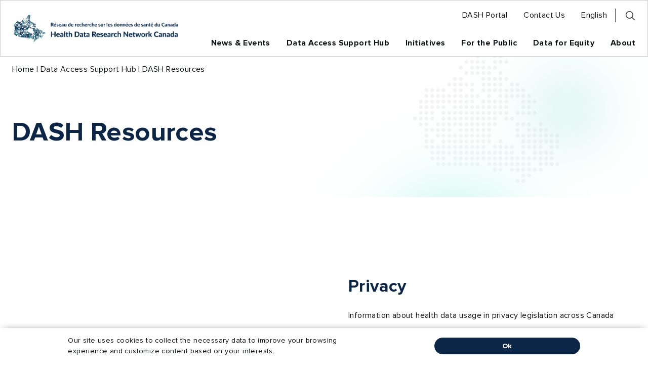

--- FILE ---
content_type: text/html; charset=UTF-8
request_url: https://www.hdrn.ca/en/dash/resources/
body_size: 30516
content:
<!DOCTYPE html>
<html lang="en-US" class="no-js en" itemscope itemtype="http://schema.org/WebPage">
<head>
	<!-- Google Tag Manager -->
<script>(function(w,d,s,l,i){w[l]=w[l]||[];w[l].push({'gtm.start':
new Date().getTime(),event:'gtm.js'});var f=d.getElementsByTagName(s)[0],
j=d.createElement(s),dl=l!='dataLayer'?'&l='+l:'';j.async=true;j.src=
'https://www.googletagmanager.com/gtm.js?id='+i+dl;f.parentNode.insertBefore(j,f);
})(window,document,'script','dataLayer','GTM-5ZGZKP7');</script>
<!-- End Google Tag Manager -->	<meta charset="UTF-8">
	<meta name="viewport" content="width=device-width, initial-scale=1.0"/>
	<link rel="preconnect" href="https://www.google-analytics.com" crossorigin>
	<link rel="preconnect" href="https://www.googletagmanager.com">
	<link rel="preconnect" href="https://ajax.googleapis.com">
	<link rel="preconnect" href="https://signup.e2ma.net">
	<link rel="preconnect" href="https://cdn.jsdelivr.net">
	<link rel="preconnect" href="https://stats.g.doubleclick.net">

			<link rel='apple-touch-icon' sizes='180x180' href='https://www.hdrn.ca/wp-content/themes/hdrn-canada/library/favicons/apple-touch-icon.png'>
<link rel='icon' type='image/png' href='https://www.hdrn.ca/wp-content/themes/hdrn-canada/library/favicons/favicon-32x32.png' sizes='32x32'>
<link rel='icon' type='image/png' href='https://www.hdrn.ca/wp-content/themes/hdrn-canada/library/favicons/favicon-16x16.png' sizes='16x16'>
<link rel='manifest' crossorigin='use-credentials' href='https://www.hdrn.ca/wp-content/themes/hdrn-canada/library/favicons/manifest.json'>
<meta name='theme-color' content='#ffffff'>
	
	<meta name='robots' content='index, follow, max-image-preview:large, max-snippet:-1, max-video-preview:-1' />

	<!-- This site is optimized with the Yoast SEO Premium plugin v26.4 (Yoast SEO v26.6) - https://yoast.com/wordpress/plugins/seo/ -->
	<title>DASH Resources | HDRN Canada</title>
	<link rel="canonical" href="https://www.hdrn.ca/en/dash/resources/" />
	<meta property="og:locale" content="en_US" />
	<meta property="og:type" content="article" />
	<meta property="og:title" content="DASH Resources" />
	<meta property="og:url" content="https://www.hdrn.ca/en/dash/resources/" />
	<meta property="og:site_name" content="HDRN Canada" />
	<meta property="article:modified_time" content="2023-11-28T18:54:26+00:00" />
	<meta name="twitter:card" content="summary_large_image" />
	<script type="application/ld+json" class="yoast-schema-graph">{"@context":"https://schema.org","@graph":[{"@type":"WebPage","@id":"https://www.hdrn.ca/en/dash/resources/","url":"https://www.hdrn.ca/en/dash/resources/","name":"DASH Resources | HDRN Canada","isPartOf":{"@id":"https://www.hdrn.ca/en/#website"},"datePublished":"2023-07-17T18:14:27+00:00","dateModified":"2023-11-28T18:54:26+00:00","breadcrumb":{"@id":"https://www.hdrn.ca/en/dash/resources/#breadcrumb"},"inLanguage":"en-US","potentialAction":[{"@type":"ReadAction","target":["https://www.hdrn.ca/en/dash/resources/"]}]},{"@type":"BreadcrumbList","@id":"https://www.hdrn.ca/en/dash/resources/#breadcrumb","itemListElement":[{"@type":"ListItem","position":1,"name":"Home","item":"https://www.hdrn.ca/en/"},{"@type":"ListItem","position":2,"name":"Data Access Support Hub","item":"https://www.hdrn.ca/en/dash/"},{"@type":"ListItem","position":3,"name":"DASH Resources"}]},{"@type":"WebSite","@id":"https://www.hdrn.ca/en/#website","url":"https://www.hdrn.ca/en/","name":"Health Data Research Network Canada","description":"","publisher":{"@id":"https://www.hdrn.ca/en/#organization"},"alternateName":"HDRN Canada","potentialAction":[{"@type":"SearchAction","target":{"@type":"EntryPoint","urlTemplate":"https://www.hdrn.ca/en/?s={search_term_string}"},"query-input":{"@type":"PropertyValueSpecification","valueRequired":true,"valueName":"search_term_string"}}],"inLanguage":"en-US"},{"@type":"Organization","@id":"https://www.hdrn.ca/en/#organization","name":"HDRN Canada","url":"https://www.hdrn.ca/en/","logo":{"@type":"ImageObject","inLanguage":"en-US","@id":"https://www.hdrn.ca/en/#/schema/logo/image/","url":"https://www.hdrn.ca/wp-content/uploads/HDRN-Canada-Logo_Colour-transparent_2023-Yoast.png","contentUrl":"https://www.hdrn.ca/wp-content/uploads/HDRN-Canada-Logo_Colour-transparent_2023-Yoast.png","width":1200,"height":600,"caption":"HDRN Canada"},"image":{"@id":"https://www.hdrn.ca/en/#/schema/logo/image/"},"sameAs":["https://www.linkedin.com/company/hdrnrrds","https://www.youtube.com/@hdrncanada"]}]}</script>
	<!-- / Yoast SEO Premium plugin. -->


<link rel='dns-prefetch' href='//ajax.googleapis.com' />
<style id='wp-img-auto-sizes-contain-inline-css' type='text/css'>
img:is([sizes=auto i],[sizes^="auto," i]){contain-intrinsic-size:3000px 1500px}
/*# sourceURL=wp-img-auto-sizes-contain-inline-css */
</style>
<style id='classic-theme-styles-inline-css' type='text/css'>
/*! This file is auto-generated */
.wp-block-button__link{color:#fff;background-color:#32373c;border-radius:9999px;box-shadow:none;text-decoration:none;padding:calc(.667em + 2px) calc(1.333em + 2px);font-size:1.125em}.wp-block-file__button{background:#32373c;color:#fff;text-decoration:none}
/*# sourceURL=/wp-includes/css/classic-themes.min.css */
</style>
<link rel='stylesheet' id='wpml-menu-item-0-css' href='https://www.hdrn.ca/wp-content/plugins/sitepress-multilingual-cms/templates/language-switchers/menu-item/style.min.css' type='text/css' media='all' />
<link rel='stylesheet' id='main-styles-css' href='https://www.hdrn.ca/wp-content/themes/hdrn-canada/library/css/style-1752524096848.min.css' type='text/css' media='all' />
<link rel='stylesheet' id='base-styles-css' href='https://www.hdrn.ca/wp-content/themes/hdrn-canada/library/css/style-base-1752524096848.min.css' type='text/css' media='all' />
<script type="text/javascript" id="wpml-cookie-js-extra">
/* <![CDATA[ */
var wpml_cookies = {"wp-wpml_current_language":{"value":"en","expires":1,"path":"/"}};
var wpml_cookies = {"wp-wpml_current_language":{"value":"en","expires":1,"path":"/"}};
//# sourceURL=wpml-cookie-js-extra
/* ]]> */
</script>
<script type="text/javascript" src="https://www.hdrn.ca/wp-content/plugins/sitepress-multilingual-cms/res/js/cookies/language-cookie.js" id="wpml-cookie-js" defer="defer" data-wp-strategy="defer"></script>
<script type="text/javascript" src="https://ajax.googleapis.com/ajax/libs/jquery/3.6.1/jquery.min.js#async" id="jquery-core-js"></script>
<script type="text/javascript" src="https://www.hdrn.ca/wp-includes/js/jquery/jquery-migrate.min.js" id="jquery-migrate-js"></script>
<link rel='shortlink' href='https://www.hdrn.ca/en/?p=1601' />
<meta name="generator" content="WPML ver:4.8.6 stt:1,4;" />
<meta name="HandheldFriendly" content="True"><meta name="MobileOptimized" content="320">		<style type="text/css" id="wp-custom-css">
			blockquote {
  font-size: 1.5em;
  background: #f9f9f9;
  border-left: 10px solid #ccc;
  margin: 1.5em 10px;
  padding: 0.5em 10px;
  quotes: "\201C""\201D""\2018""\2019";
  width: 100%;
}
blockquote:before {
  color: #ccc;
  content: open-quote;
  font-size: 4em;
  line-height: 0.1em;
  margin-right: 0.25em;
  vertical-align: -0.4em;
}
blockquote p {
  display: inline;
}
h4 {
font-weight: 400;
}

.two-column-background__left p {
    font-size: 1.25rem;
}
.team__modals {
	z-index: 1000;
}		</style>
			<script>
		// IE compatibility
		if ( /(MSIE|Trident\/|Edge\/)/i.test( navigator.userAgent ) ) {
			var ie_fixes_script = document.createElement( "script" );
			ie_fixes_script.type = "text/javascript";
			ie_fixes_script.src = "https://www.hdrn.ca/wp-content/themes/hdrn-canada/library/js/vendors/ie-fixes/ie-fixes-1752524096834.min.js";
			document.head.appendChild( ie_fixes_script );
		}
		/**
 * A global cross-browser compatible event creator function.
 */
window.create_event = function(event_name) {
	if (typeof(Event) === "function") {
		var event = new Event(event_name);
	} else {
		var event = document.createEvent("Event");
		event.initEvent(event_name, true, true);
	}
	return event;
};

// An event that is triggered when jquery is loaded
window.jQueryLoaded = create_event("jQueryLoaded");
window.jQueryIsLoaded = false;

(function check_jquery() {
	if (typeof jQuery == "function") {
		window.dispatchEvent(jQueryLoaded);
		window.jQueryIsLoaded = true;
	} else {
		setTimeout(check_jquery, 150);
	}
})();

window.onJQueryLoad = function(fn) {
	if (window.jQueryIsLoaded) {
		fn();
	} else {
		window.addEventListener( "jQueryLoaded", fn );
	}
};
		 'use strict';
/** These are the default DBS Global variables. This code is required in header.php */
var dbs = { device: {} };
dbs.device.is_mobile = navigator.userAgent.match(/(iPad|iPhone|iPod|Android|Mobile|Opera M|Blackberry|Silk|Kindle)/ig) || typeof window.orientation !== 'undefined' ? true : false;
dbs.device.is_iOS = navigator.userAgent.match(/(iPad|iPhone|iPod)/g) ? true : false;
dbs.device.is_phone = navigator.userAgent.match(/(iPhone|Mobile|Opera M|Blackberry)/ig) ? true : false;
dbs.device.is_phone = navigator.userAgent.match(/(iPad|iPod)/ig) ? false : dbs.device.is_phone;
dbs.device.is_IE = navigator.userAgent.match(/(MSIE |Trident\/)/g) ? true : false;
if ( dbs.device.is_mobile ) document.getElementsByTagName( 'html' )[0].className += ' mobile';
if ( dbs.device.is_phone ) document.getElementsByTagName( 'html' )[0].className += ' phone';
dbs.device.is_touch = (('ontouchstart' in window) || (navigator.maxTouchPoints > 0) || (navigator.msMaxTouchPoints > 0) || dbs.device.is_mobile);
dbs.device.is_tablet = dbs.device.is_mobile && ! dbs.device.is_phone;
if(typeof window.console == 'undefined') { window.console = {log: function (msg) {} }; } // for legacy IE
		dbs.css_unique_hash = "-1752524096848";
		dbs.css_file_extension = "-1752524096848.min.css";
		dbs.js_unique_hash = "-1752524096834";
		dbs.theme_directory = "https://www.hdrn.ca/wp-content/themes/hdrn-canada";

		dbs.static_url = "https://www.hdrn.ca"; dbs.siteurl = "https://www.hdrn.ca";dbs.http_host = "www.hdrn.ca";
			document.getElementsByTagName("html")[0].className =
			  document.getElementsByTagName("html")[0].className
				  .replace(new RegExp('(?:^|\\s)'+ 'no-js' + '(?:\\s|$)'), ' ');
	</script>

	
	<script type="application/ld+json">
{
	"@context": "http://schema.org",
	"@type": "Organization",
	"name": "hdrncanada",
	"url": "https://.www.hdrn.ca",
	"logo": "https://www.hdrn.ca/wp-content/themes/hdrn-canada/library/images/site-logo.png",
	"contactPoint": {
		"@type": "ContactPoint",
		"telephone": "+1-null",
		"contactType": "Sales Inquiries",
		"areaServed": "US",
		"availableLanguage": "English"
	}
	}
</script>
<style id='global-styles-inline-css' type='text/css'>
:root{--wp--preset--aspect-ratio--square: 1;--wp--preset--aspect-ratio--4-3: 4/3;--wp--preset--aspect-ratio--3-4: 3/4;--wp--preset--aspect-ratio--3-2: 3/2;--wp--preset--aspect-ratio--2-3: 2/3;--wp--preset--aspect-ratio--16-9: 16/9;--wp--preset--aspect-ratio--9-16: 9/16;--wp--preset--color--black: #000000;--wp--preset--color--cyan-bluish-gray: #abb8c3;--wp--preset--color--white: #ffffff;--wp--preset--color--pale-pink: #f78da7;--wp--preset--color--vivid-red: #cf2e2e;--wp--preset--color--luminous-vivid-orange: #ff6900;--wp--preset--color--luminous-vivid-amber: #fcb900;--wp--preset--color--light-green-cyan: #7bdcb5;--wp--preset--color--vivid-green-cyan: #00d084;--wp--preset--color--pale-cyan-blue: #8ed1fc;--wp--preset--color--vivid-cyan-blue: #0693e3;--wp--preset--color--vivid-purple: #9b51e0;--wp--preset--gradient--vivid-cyan-blue-to-vivid-purple: linear-gradient(135deg,rgb(6,147,227) 0%,rgb(155,81,224) 100%);--wp--preset--gradient--light-green-cyan-to-vivid-green-cyan: linear-gradient(135deg,rgb(122,220,180) 0%,rgb(0,208,130) 100%);--wp--preset--gradient--luminous-vivid-amber-to-luminous-vivid-orange: linear-gradient(135deg,rgb(252,185,0) 0%,rgb(255,105,0) 100%);--wp--preset--gradient--luminous-vivid-orange-to-vivid-red: linear-gradient(135deg,rgb(255,105,0) 0%,rgb(207,46,46) 100%);--wp--preset--gradient--very-light-gray-to-cyan-bluish-gray: linear-gradient(135deg,rgb(238,238,238) 0%,rgb(169,184,195) 100%);--wp--preset--gradient--cool-to-warm-spectrum: linear-gradient(135deg,rgb(74,234,220) 0%,rgb(151,120,209) 20%,rgb(207,42,186) 40%,rgb(238,44,130) 60%,rgb(251,105,98) 80%,rgb(254,248,76) 100%);--wp--preset--gradient--blush-light-purple: linear-gradient(135deg,rgb(255,206,236) 0%,rgb(152,150,240) 100%);--wp--preset--gradient--blush-bordeaux: linear-gradient(135deg,rgb(254,205,165) 0%,rgb(254,45,45) 50%,rgb(107,0,62) 100%);--wp--preset--gradient--luminous-dusk: linear-gradient(135deg,rgb(255,203,112) 0%,rgb(199,81,192) 50%,rgb(65,88,208) 100%);--wp--preset--gradient--pale-ocean: linear-gradient(135deg,rgb(255,245,203) 0%,rgb(182,227,212) 50%,rgb(51,167,181) 100%);--wp--preset--gradient--electric-grass: linear-gradient(135deg,rgb(202,248,128) 0%,rgb(113,206,126) 100%);--wp--preset--gradient--midnight: linear-gradient(135deg,rgb(2,3,129) 0%,rgb(40,116,252) 100%);--wp--preset--font-size--small: 13px;--wp--preset--font-size--medium: 20px;--wp--preset--font-size--large: 36px;--wp--preset--font-size--x-large: 42px;--wp--preset--spacing--20: 0.44rem;--wp--preset--spacing--30: 0.67rem;--wp--preset--spacing--40: 1rem;--wp--preset--spacing--50: 1.5rem;--wp--preset--spacing--60: 2.25rem;--wp--preset--spacing--70: 3.38rem;--wp--preset--spacing--80: 5.06rem;--wp--preset--shadow--natural: 6px 6px 9px rgba(0, 0, 0, 0.2);--wp--preset--shadow--deep: 12px 12px 50px rgba(0, 0, 0, 0.4);--wp--preset--shadow--sharp: 6px 6px 0px rgba(0, 0, 0, 0.2);--wp--preset--shadow--outlined: 6px 6px 0px -3px rgb(255, 255, 255), 6px 6px rgb(0, 0, 0);--wp--preset--shadow--crisp: 6px 6px 0px rgb(0, 0, 0);}:where(.is-layout-flex){gap: 0.5em;}:where(.is-layout-grid){gap: 0.5em;}body .is-layout-flex{display: flex;}.is-layout-flex{flex-wrap: wrap;align-items: center;}.is-layout-flex > :is(*, div){margin: 0;}body .is-layout-grid{display: grid;}.is-layout-grid > :is(*, div){margin: 0;}:where(.wp-block-columns.is-layout-flex){gap: 2em;}:where(.wp-block-columns.is-layout-grid){gap: 2em;}:where(.wp-block-post-template.is-layout-flex){gap: 1.25em;}:where(.wp-block-post-template.is-layout-grid){gap: 1.25em;}.has-black-color{color: var(--wp--preset--color--black) !important;}.has-cyan-bluish-gray-color{color: var(--wp--preset--color--cyan-bluish-gray) !important;}.has-white-color{color: var(--wp--preset--color--white) !important;}.has-pale-pink-color{color: var(--wp--preset--color--pale-pink) !important;}.has-vivid-red-color{color: var(--wp--preset--color--vivid-red) !important;}.has-luminous-vivid-orange-color{color: var(--wp--preset--color--luminous-vivid-orange) !important;}.has-luminous-vivid-amber-color{color: var(--wp--preset--color--luminous-vivid-amber) !important;}.has-light-green-cyan-color{color: var(--wp--preset--color--light-green-cyan) !important;}.has-vivid-green-cyan-color{color: var(--wp--preset--color--vivid-green-cyan) !important;}.has-pale-cyan-blue-color{color: var(--wp--preset--color--pale-cyan-blue) !important;}.has-vivid-cyan-blue-color{color: var(--wp--preset--color--vivid-cyan-blue) !important;}.has-vivid-purple-color{color: var(--wp--preset--color--vivid-purple) !important;}.has-black-background-color{background-color: var(--wp--preset--color--black) !important;}.has-cyan-bluish-gray-background-color{background-color: var(--wp--preset--color--cyan-bluish-gray) !important;}.has-white-background-color{background-color: var(--wp--preset--color--white) !important;}.has-pale-pink-background-color{background-color: var(--wp--preset--color--pale-pink) !important;}.has-vivid-red-background-color{background-color: var(--wp--preset--color--vivid-red) !important;}.has-luminous-vivid-orange-background-color{background-color: var(--wp--preset--color--luminous-vivid-orange) !important;}.has-luminous-vivid-amber-background-color{background-color: var(--wp--preset--color--luminous-vivid-amber) !important;}.has-light-green-cyan-background-color{background-color: var(--wp--preset--color--light-green-cyan) !important;}.has-vivid-green-cyan-background-color{background-color: var(--wp--preset--color--vivid-green-cyan) !important;}.has-pale-cyan-blue-background-color{background-color: var(--wp--preset--color--pale-cyan-blue) !important;}.has-vivid-cyan-blue-background-color{background-color: var(--wp--preset--color--vivid-cyan-blue) !important;}.has-vivid-purple-background-color{background-color: var(--wp--preset--color--vivid-purple) !important;}.has-black-border-color{border-color: var(--wp--preset--color--black) !important;}.has-cyan-bluish-gray-border-color{border-color: var(--wp--preset--color--cyan-bluish-gray) !important;}.has-white-border-color{border-color: var(--wp--preset--color--white) !important;}.has-pale-pink-border-color{border-color: var(--wp--preset--color--pale-pink) !important;}.has-vivid-red-border-color{border-color: var(--wp--preset--color--vivid-red) !important;}.has-luminous-vivid-orange-border-color{border-color: var(--wp--preset--color--luminous-vivid-orange) !important;}.has-luminous-vivid-amber-border-color{border-color: var(--wp--preset--color--luminous-vivid-amber) !important;}.has-light-green-cyan-border-color{border-color: var(--wp--preset--color--light-green-cyan) !important;}.has-vivid-green-cyan-border-color{border-color: var(--wp--preset--color--vivid-green-cyan) !important;}.has-pale-cyan-blue-border-color{border-color: var(--wp--preset--color--pale-cyan-blue) !important;}.has-vivid-cyan-blue-border-color{border-color: var(--wp--preset--color--vivid-cyan-blue) !important;}.has-vivid-purple-border-color{border-color: var(--wp--preset--color--vivid-purple) !important;}.has-vivid-cyan-blue-to-vivid-purple-gradient-background{background: var(--wp--preset--gradient--vivid-cyan-blue-to-vivid-purple) !important;}.has-light-green-cyan-to-vivid-green-cyan-gradient-background{background: var(--wp--preset--gradient--light-green-cyan-to-vivid-green-cyan) !important;}.has-luminous-vivid-amber-to-luminous-vivid-orange-gradient-background{background: var(--wp--preset--gradient--luminous-vivid-amber-to-luminous-vivid-orange) !important;}.has-luminous-vivid-orange-to-vivid-red-gradient-background{background: var(--wp--preset--gradient--luminous-vivid-orange-to-vivid-red) !important;}.has-very-light-gray-to-cyan-bluish-gray-gradient-background{background: var(--wp--preset--gradient--very-light-gray-to-cyan-bluish-gray) !important;}.has-cool-to-warm-spectrum-gradient-background{background: var(--wp--preset--gradient--cool-to-warm-spectrum) !important;}.has-blush-light-purple-gradient-background{background: var(--wp--preset--gradient--blush-light-purple) !important;}.has-blush-bordeaux-gradient-background{background: var(--wp--preset--gradient--blush-bordeaux) !important;}.has-luminous-dusk-gradient-background{background: var(--wp--preset--gradient--luminous-dusk) !important;}.has-pale-ocean-gradient-background{background: var(--wp--preset--gradient--pale-ocean) !important;}.has-electric-grass-gradient-background{background: var(--wp--preset--gradient--electric-grass) !important;}.has-midnight-gradient-background{background: var(--wp--preset--gradient--midnight) !important;}.has-small-font-size{font-size: var(--wp--preset--font-size--small) !important;}.has-medium-font-size{font-size: var(--wp--preset--font-size--medium) !important;}.has-large-font-size{font-size: var(--wp--preset--font-size--large) !important;}.has-x-large-font-size{font-size: var(--wp--preset--font-size--x-large) !important;}
/*# sourceURL=global-styles-inline-css */
</style>
</head>

<body class="wp-singular page-template page-template-page-flex-layouts page-template-page-flex-layouts-php page page-id-1601 page-parent page-child parent-pageid-1330 wp-theme-hdrn-canada" itemscope="" itemtype="http://schema.org/WebPage">
	<!-- Google Tag Manager (noscript) -->
<noscript><iframe src="https://www.googletagmanager.com/ns.html?id=GTM-5ZGZKP7"
height="0" width="0" style="display:none;visibility:hidden"></iframe></noscript>
<!-- End Google Tag Manager (noscript) -->
	<meta itemprop="name" content="DASH Resources">

	<div class="site">
        		<a class="assistive show-on-focus" href="#content">Skip to content</a>

		<header class="site-header" itemscope itemtype="http://schema.org/Organization">
			<div class="site-header__container contain">
				<div class="site-header__branding">
                                        <a title="Home" href="https://www.hdrn.ca/en/">
						    <img src="https://www.hdrn.ca/wp-content/themes/hdrn-canada/library/images/site-logo.png" alt="Health Data Research Network Canada">
					    </a>
				</div>

				<!-- Hamburger Icon -->
				<button class='menu-toggle' id='menu-toggle' title='Menu'>
					<span class='menu-toggle__bar'></span>
					<span class='menu-toggle__bar'></span>
					<span class='menu-toggle__bar'></span>
				</button>

				<div class="site-header__navigation" id="menu">
											<nav class="secondary-menu" aria-labelledby="secondary-menu-heading" >
							<span id="secondary-menu-heading" class="assistive">Secondary Menu</span>
							<ul class="menu" role="menu">
<li class="menu__item toplevel" role="menuitem" itemscope itemtype="http://schema.org/SiteNavigationElement"><a target="_blank" href="https://dash.hdrn.ca/en/accounts/login/"><span class="nav-text" itemprop="name">DASH Portal</span></a><link href="https://dash.hdrn.ca/en/accounts/login/" itemprop="url"></li>
<li class="menu__item toplevel" role="menuitem" itemscope itemtype="http://schema.org/SiteNavigationElement"><a href="https://www.hdrn.ca/en/contact/"><span class="nav-text" itemprop="name">Contact Us</span></a><link href="https://www.hdrn.ca/en/contact/" itemprop="url"></li>
<li class="menu__item toplevel menu__item--parent menu-item wpml-ls-slot-6 wpml-ls-item wpml-ls-item-en wpml-ls-current-language wpml-ls-menu-item wpml-ls-first-item menu-item-type-wpml_ls_menu_item menu-item-object-wpml_ls_menu_item menu-item-has-children" aria-haspopup="true" role="menuitem" itemscope itemtype="http://schema.org/SiteNavigationElement"><a href="https://www.hdrn.ca/en/dash/resources/" role="menuitem"><span class="nav-text" itemprop="name"><span class="wpml-ls-native" lang="en">English</span></span></a><link href="https://www.hdrn.ca/en/dash/resources/" itemprop="url"><button class="submenu-toggle" title="Submenu" aria-expanded="false"><svg width="43" height="43" viewBox="0 0 43 43" fill="none" xmlns="http://www.w3.org/2000/svg">
<circle cx="21.3008" cy="21.9287" r="21" fill="rgba(0,0,0,0.5)"/>
<path d="M13.3008 21.6745H27.3248L21.8539 16.2846L22.2391 15.9287L28.3008 21.9287L22.2391 27.9287L21.8539 27.5728L27.3248 22.1829H13.3008V21.6745Z" fill="white" stroke="white" stroke-width="0.90298"/>
</svg>
<span class="assistive">Toggle Submenu</span></button>
	<ul class="menu__submenu menu__submenu--l1" role="menu" aria-label="submenu"
		>
		<li class="menu__item menu__item--l1 subitem menu-item wpml-ls-slot-6 wpml-ls-item wpml-ls-item-fr wpml-ls-menu-item wpml-ls-last-item menu-item-type-wpml_ls_menu_item menu-item-object-wpml_ls_menu_item" role="menuitem" itemscope itemtype="http://schema.org/SiteNavigationElement"><a title="Switch to French(Français)" href="https://www.hdrn.ca/fr/gsad/ressources/" aria-label="Switch to French(Français)" role="menuitem"><span class="nav-text" itemprop="name"><span class="wpml-ls-native" lang="fr">Français</span><span class="wpml-ls-display"><span class="wpml-ls-bracket"> (</span>French<span class="wpml-ls-bracket">)</span></span></span></a><link href="https://www.hdrn.ca/fr/gsad/ressources/" itemprop="url"></li>
	</ul>
</li>

				</ul>
							
<div id="search-form" class="search-form">
	<form class="search-form__form" method="get" action="/en/" itemprop="potentialAction" itemscope itemtype="http://schema.org/SearchAction">
		<meta itemprop="target" content="https://www.hdrn.ca/en/en/?s={s}"/>
		<label for="search-input" class="search-form__label assistive">Search Input</label>
		<div class="search-form__container">
            			<input id="search-input" class="site_search__field search-form__field" type="text" size="20" value="" name="s" placeholder="Search" data-state="closed" itemprop="query-input" required />
			<button class="search-form__button--search" type="submit"><span class="assistive">Submit search</span></button>
		</div>
	</form>

	<button class="search-form__button--open"><span class="assistive">Open the search input field</span></button>
	<button class="search-form__button--close"><span class="assistive">Close the search input field</span></button>
</div>						</nav>
					
											<nav class="main-menu" aria-labelledby="main-menu-heading" >
							<span id="main-menu-heading" class="assistive">Main Menu</span>
							<ul class="menu" role="menu">
<li class="menu__item toplevel menu__item--parent" aria-haspopup="true" role="menuitem" itemscope itemtype="http://schema.org/SiteNavigationElement"><a href="https://www.hdrn.ca/en/news/"><span class="nav-text" itemprop="name">News &#038; Events</span></a><link href="https://www.hdrn.ca/en/news/" itemprop="url"><button class="submenu-toggle" title="Submenu" aria-expanded="false"><svg width="43" height="43" viewBox="0 0 43 43" fill="none" xmlns="http://www.w3.org/2000/svg">
<circle cx="21.3008" cy="21.9287" r="21" fill="rgba(0,0,0,0.5)"/>
<path d="M13.3008 21.6745H27.3248L21.8539 16.2846L22.2391 15.9287L28.3008 21.9287L22.2391 27.9287L21.8539 27.5728L27.3248 22.1829H13.3008V21.6745Z" fill="white" stroke="white" stroke-width="0.90298"/>
</svg>
<span class="assistive">Toggle Submenu</span></button>
	<ul class="menu__submenu menu__submenu--l1" role="menu" aria-label="submenu"
		>
		<li class="menu__item menu__item--l1 subitem" role="menuitem" itemscope itemtype="http://schema.org/SiteNavigationElement"><a href="https://www.hdrn.ca/en/news/"><span class="nav-text" itemprop="name">News</span><p class="nav-desc">The latest news from across the network</p></a><link href="https://www.hdrn.ca/en/news/" itemprop="url"></li>
		<li class="menu__item menu__item--l1 subitem" role="menuitem" itemscope itemtype="http://schema.org/SiteNavigationElement"><a href="https://www.hdrn.ca/en/news/newsletter/"><span class="nav-text" itemprop="name">Newsletter</span><p class="nav-desc">Subscribe to Data Points for monthly updates</p></a><link href="https://www.hdrn.ca/en/news/newsletter/" itemprop="url"></li>
		<li class="menu__item menu__item--parent menu__item--l1 subitem" aria-haspopup="true" role="menuitem" itemscope itemtype="http://schema.org/SiteNavigationElement"><a href="/categories/upcoming/"><span class="nav-text" itemprop="name">Events</span><p class="nav-desc">Webinars, speaker series &#038; more!</p></a><link href="/categories/upcoming/" itemprop="url"><button class="submenu-toggle" title="Submenu" aria-expanded="false"><svg width="43" height="43" viewBox="0 0 43 43" fill="none" xmlns="http://www.w3.org/2000/svg">
<circle cx="21.3008" cy="21.9287" r="21" fill="rgba(0,0,0,0.5)"/>
<path d="M13.3008 21.6745H27.3248L21.8539 16.2846L22.2391 15.9287L28.3008 21.9287L22.2391 27.9287L21.8539 27.5728L27.3248 22.1829H13.3008V21.6745Z" fill="white" stroke="white" stroke-width="0.90298"/>
</svg>
<span class="assistive">Toggle Submenu</span></button>
		<ul class="menu__submenu menu__submenu--l2" role="menu" aria-label="submenu"
		>
			<li class="menu__item menu__item--l2 subitem" role="menuitem" itemscope itemtype="http://schema.org/SiteNavigationElement"><a href="https://www.hdrn.ca/en/categories/dash/"><span class="nav-text" itemprop="name">Accessing Data Through DASH</span><p class="nav-desc">Introducing researchers to HDRN Canada’s Data Access Support Hub (DASH)</p></a><link href="https://www.hdrn.ca/en/categories/dash/" itemprop="url"></li>
			<li class="menu__item menu__item--l2 subitem" role="menuitem" itemscope itemtype="http://schema.org/SiteNavigationElement"><a href="https://www.hdrn.ca/en/categories/big-ideas/"><span class="nav-text" itemprop="name">Big IDEAs About Health Data</span><p class="nav-desc">Featuring a variety of experts discussing how data can be used to advance health equity in Canada</p></a><link href="https://www.hdrn.ca/en/categories/big-ideas/" itemprop="url"></li>
			<li class="menu__item menu__item--l2 subitem" role="menuitem" itemscope itemtype="http://schema.org/SiteNavigationElement"><a href="https://www.hdrn.ca/en/categories/discussion-sessions/"><span class="nav-text" itemprop="name">Discussion Sessions</span><p class="nav-desc">Spotlighting speakers from across our network and the broader health data landscape.</p></a><link href="https://www.hdrn.ca/en/categories/discussion-sessions/" itemprop="url"></li>
			<li class="menu__item menu__item--l2 subitem" role="menuitem" itemscope itemtype="http://schema.org/SiteNavigationElement"><a href="https://www.hdrn.ca/en/categories/featured/"><span class="nav-text" itemprop="name">Featured Events</span><p class="nav-desc">HDRN Canada co-hosts and participates in featured events with our member organizations and partners</p></a><link href="https://www.hdrn.ca/en/categories/featured/" itemprop="url"></li>
			<li class="menu__item menu__item--l2 subitem" role="menuitem" itemscope itemtype="http://schema.org/SiteNavigationElement"><a href="https://www.hdrn.ca/en/categories/federated-analysis/"><span class="nav-text" itemprop="name">Federated Analysis: State of the Science</span><p class="nav-desc">Sharing knowledge from experts on the state of the science of federated analytics and related key topics</p></a><link href="https://www.hdrn.ca/en/categories/federated-analysis/" itemprop="url"></li>
			<li class="menu__item menu__item--l2 subitem" role="menuitem" itemscope itemtype="http://schema.org/SiteNavigationElement"><a href="https://www.hdrn.ca/en/categories/health-data-for-all-of-us/"><span class="nav-text" itemprop="name">Health Data for All of Us</span><p class="nav-desc">An annual public forum that explores a range of topics related to health data access and use in Canada</p></a><link href="https://www.hdrn.ca/en/categories/health-data-for-all-of-us/" itemprop="url"></li>
		</ul>
</li>
	</ul>
</li>
<li class="menu__item toplevel menu__item--parent active-parent active-ancestor" aria-haspopup="true" role="menuitem" itemscope itemtype="http://schema.org/SiteNavigationElement"><a href="https://www.hdrn.ca/en/dash/"><span class="nav-text" itemprop="name">Data Access Support Hub</span></a><link href="https://www.hdrn.ca/en/dash/" itemprop="url"><button class="submenu-toggle" title="Submenu" aria-expanded="false"><svg width="43" height="43" viewBox="0 0 43 43" fill="none" xmlns="http://www.w3.org/2000/svg">
<circle cx="21.3008" cy="21.9287" r="21" fill="rgba(0,0,0,0.5)"/>
<path d="M13.3008 21.6745H27.3248L21.8539 16.2846L22.2391 15.9287L28.3008 21.9287L22.2391 27.9287L21.8539 27.5728L27.3248 22.1829H13.3008V21.6745Z" fill="white" stroke="white" stroke-width="0.90298"/>
</svg>
<span class="assistive">Toggle Submenu</span></button>
	<ul class="menu__submenu menu__submenu--l1" role="menu" aria-label="submenu"
		>
		<li class="menu__item menu__item--parent menu__item--l1 subitem" aria-haspopup="true" role="menuitem" itemscope itemtype="http://schema.org/SiteNavigationElement"><a href="https://www.hdrn.ca/en/dash/about-dash/"><span class="nav-text" itemprop="name">About DASH</span><p class="nav-desc">One-stop data access portal for multi-regional health data</p></a><link href="https://www.hdrn.ca/en/dash/about-dash/" itemprop="url"><button class="submenu-toggle" title="Submenu" aria-expanded="false"><svg width="43" height="43" viewBox="0 0 43 43" fill="none" xmlns="http://www.w3.org/2000/svg">
<circle cx="21.3008" cy="21.9287" r="21" fill="rgba(0,0,0,0.5)"/>
<path d="M13.3008 21.6745H27.3248L21.8539 16.2846L22.2391 15.9287L28.3008 21.9287L22.2391 27.9287L21.8539 27.5728L27.3248 22.1829H13.3008V21.6745Z" fill="white" stroke="white" stroke-width="0.90298"/>
</svg>
<span class="assistive">Toggle Submenu</span></button>
		<ul class="menu__submenu menu__submenu--l2" role="menu" aria-label="submenu"
		>
			<li class="menu__item menu__item--l2 subitem" role="menuitem" itemscope itemtype="http://schema.org/SiteNavigationElement"><a href="https://www.hdrn.ca/en/dash/about-dash/how-dash-works/"><span class="nav-text" itemprop="name">How DASH works</span></a><link href="https://www.hdrn.ca/en/dash/about-dash/how-dash-works/" itemprop="url"></li>
			<li class="menu__item menu__item--l2 subitem" role="menuitem" itemscope itemtype="http://schema.org/SiteNavigationElement"><a href="https://www.hdrn.ca/en/dash/about-dash/data-related-services-costs/"><span class="nav-text" itemprop="name">Data-related Services Costs</span></a><link href="https://www.hdrn.ca/en/dash/about-dash/data-related-services-costs/" itemprop="url"></li>
		</ul>
</li>
		<li class="menu__item menu__item--parent menu__item--l1 subitem" aria-haspopup="true" role="menuitem" itemscope itemtype="http://schema.org/SiteNavigationElement"><a href="https://www.hdrn.ca/en/dash/inventories/"><span class="nav-text" itemprop="name">DASH Inventories</span><p class="nav-desc">Inventories on data assets, algorithms and COVID-19 data resources</p></a><link href="https://www.hdrn.ca/en/dash/inventories/" itemprop="url"><button class="submenu-toggle" title="Submenu" aria-expanded="false"><svg width="43" height="43" viewBox="0 0 43 43" fill="none" xmlns="http://www.w3.org/2000/svg">
<circle cx="21.3008" cy="21.9287" r="21" fill="rgba(0,0,0,0.5)"/>
<path d="M13.3008 21.6745H27.3248L21.8539 16.2846L22.2391 15.9287L28.3008 21.9287L22.2391 27.9287L21.8539 27.5728L27.3248 22.1829H13.3008V21.6745Z" fill="white" stroke="white" stroke-width="0.90298"/>
</svg>
<span class="assistive">Toggle Submenu</span></button>
		<ul class="menu__submenu menu__submenu--l2" role="menu" aria-label="submenu"
		>
			<li class="menu__item menu__item--l2 subitem" role="menuitem" itemscope itemtype="http://schema.org/SiteNavigationElement"><a href="https://www.hdrn.ca/en/dash/algorithms/"><span class="nav-text" itemprop="name">Algorithms Inventory</span><p class="nav-desc">Algorithms validated or feasibility-tested in 2+ Canadian provinces &#038; territories or nationally</p></a><link href="https://www.hdrn.ca/en/dash/algorithms/" itemprop="url"></li>
			<li class="menu__item menu__item--l2 subitem" role="menuitem" itemscope itemtype="http://schema.org/SiteNavigationElement"><a href="https://www.hdrn.ca/en/dash/inventory/"><span class="nav-text" itemprop="name">Data Assets Inventory</span><p class="nav-desc">Searchable inventory of 500+ data assets available through DASH</p></a><link href="https://www.hdrn.ca/en/dash/inventory/" itemprop="url"></li>
			<li class="menu__item menu__item--l2 subitem" role="menuitem" itemscope itemtype="http://schema.org/SiteNavigationElement"><a href="https://www.hdrn.ca/en/dash/covid/"><span class="nav-text" itemprop="name">COVID-19 Data Inventory</span><p class="nav-desc">COVID-19-related data resources for multi-regional research</p></a><link href="https://www.hdrn.ca/en/dash/covid/" itemprop="url"></li>
		</ul>
</li>
		<li class="menu__item menu__item--l1 subitem" role="menuitem" itemscope itemtype="http://schema.org/SiteNavigationElement"><a href="https://www.hdrn.ca/en/dash/requirements-services/"><span class="nav-text" itemprop="name">Regional Requirements &#038; Services</span><p class="nav-desc">Key data access requirements for each province &#038; territory</p></a><link href="https://www.hdrn.ca/en/dash/requirements-services/" itemprop="url"></li>
		<li class="menu__item menu__item--parent menu__item--active menu__item--l1 subitem" aria-haspopup="true" role="menuitem" itemscope itemtype="http://schema.org/SiteNavigationElement"><a href="https://www.hdrn.ca/en/dash/resources/"><span class="nav-text" itemprop="name">DASH Resources</span><p class="nav-desc">Resources on privacy, Indigenous data sovereignty and informed consent</p></a><link href="https://www.hdrn.ca/en/dash/resources/" itemprop="url"><button class="submenu-toggle" title="Submenu" aria-expanded="false"><svg width="43" height="43" viewBox="0 0 43 43" fill="none" xmlns="http://www.w3.org/2000/svg">
<circle cx="21.3008" cy="21.9287" r="21" fill="rgba(0,0,0,0.5)"/>
<path d="M13.3008 21.6745H27.3248L21.8539 16.2846L22.2391 15.9287L28.3008 21.9287L22.2391 27.9287L21.8539 27.5728L27.3248 22.1829H13.3008V21.6745Z" fill="white" stroke="white" stroke-width="0.90298"/>
</svg>
<span class="assistive">Toggle Submenu</span></button>
		<ul class="menu__submenu menu__submenu--l2" role="menu" aria-label="submenu"
		>
			<li class="menu__item menu__item--l2 subitem" role="menuitem" itemscope itemtype="http://schema.org/SiteNavigationElement"><a href="https://www.hdrn.ca/en/dash/resources/indigenous-data-sovereignty/"><span class="nav-text" itemprop="name">Indigenous Data Sovereignty</span><p class="nav-desc">Supporting Indigenous-led uses of Indigenous data to advance reconciliation</p></a><link href="https://www.hdrn.ca/en/dash/resources/indigenous-data-sovereignty/" itemprop="url"></li>
			<li class="menu__item menu__item--l2 subitem" role="menuitem" itemscope itemtype="http://schema.org/SiteNavigationElement"><a href="https://www.hdrn.ca/en/dash/resources/informed-consent/"><span class="nav-text" itemprop="name">Informed Consent</span><p class="nav-desc">Guidance on Informed Consent for Administrative Data Linking</p></a><link href="https://www.hdrn.ca/en/dash/resources/informed-consent/" itemprop="url"></li>
			<li class="menu__item menu__item--l2 subitem" role="menuitem" itemscope itemtype="http://schema.org/SiteNavigationElement"><a href="https://www.hdrn.ca/en/dash/resources/privacy/"><span class="nav-text" itemprop="name">Privacy</span><p class="nav-desc">Information about health data usage in privacy legislation across Canada</p></a><link href="https://www.hdrn.ca/en/dash/resources/privacy/" itemprop="url"></li>
		</ul>
</li>
		<li class="menu__item menu__item--l1 subitem" role="menuitem" itemscope itemtype="http://schema.org/SiteNavigationElement"><a href="https://www.hdrn.ca/en/dash/dash-faq/"><span class="nav-text" itemprop="name">DASH FAQ</span><p class="nav-desc">Answering your questions about multi-regional data access</p></a><link href="https://www.hdrn.ca/en/dash/dash-faq/" itemprop="url"></li>
	</ul>
</li>
<li class="menu__item toplevel menu__item--parent" aria-haspopup="true" role="menuitem" itemscope itemtype="http://schema.org/SiteNavigationElement"><a href="https://www.hdrn.ca/en/about/initiatives/"><span class="nav-text" itemprop="name">Initiatives</span></a><link href="https://www.hdrn.ca/en/about/initiatives/" itemprop="url"><button class="submenu-toggle" title="Submenu" aria-expanded="false"><svg width="43" height="43" viewBox="0 0 43 43" fill="none" xmlns="http://www.w3.org/2000/svg">
<circle cx="21.3008" cy="21.9287" r="21" fill="rgba(0,0,0,0.5)"/>
<path d="M13.3008 21.6745H27.3248L21.8539 16.2846L22.2391 15.9287L28.3008 21.9287L22.2391 27.9287L21.8539 27.5728L27.3248 22.1829H13.3008V21.6745Z" fill="white" stroke="white" stroke-width="0.90298"/>
</svg>
<span class="assistive">Toggle Submenu</span></button>
	<ul class="menu__submenu menu__submenu--l1" role="menu" aria-label="submenu"
		>
		<li class="menu__item menu__item--l1 subitem" role="menuitem" itemscope itemtype="http://schema.org/SiteNavigationElement"><a href="https://www.hdrn.ca/en/distributed-analysis/"><span class="nav-text" itemprop="name">Distributed Analysis</span><p class="nav-desc">Multi-regional analysis without pooling data</p></a><link href="https://www.hdrn.ca/en/distributed-analysis/" itemprop="url"></li>
		<li class="menu__item menu__item--l1 subitem" role="menuitem" itemscope itemtype="http://schema.org/SiteNavigationElement"><a href="https://www.hdrn.ca/en/about/initiatives/spor-cdp/"><span class="nav-text" itemprop="name">SPOR Canadian Data Platform</span><p class="nav-desc">Infrastructure to support improved access to health data</p></a><link href="https://www.hdrn.ca/en/about/initiatives/spor-cdp/" itemprop="url"></li>
		<li class="menu__item menu__item--l1 subitem" role="menuitem" itemscope itemtype="http://schema.org/SiteNavigationElement"><a href="https://www.hdrn.ca/en/about/initiatives/pttp/"><span class="nav-text" itemprop="name">Pragmatic Trials Training Program</span><p class="nav-desc">Teaching researchers to use real world data to generate evidence</p></a><link href="https://www.hdrn.ca/en/about/initiatives/pttp/" itemprop="url"></li>
	</ul>
</li>
<li class="menu__item toplevel menu__item--parent" aria-haspopup="true" role="menuitem" itemscope itemtype="http://schema.org/SiteNavigationElement"><a href="https://www.hdrn.ca/en/public/"><span class="nav-text" itemprop="name">For the Public</span></a><link href="https://www.hdrn.ca/en/public/" itemprop="url"><button class="submenu-toggle" title="Submenu" aria-expanded="false"><svg width="43" height="43" viewBox="0 0 43 43" fill="none" xmlns="http://www.w3.org/2000/svg">
<circle cx="21.3008" cy="21.9287" r="21" fill="rgba(0,0,0,0.5)"/>
<path d="M13.3008 21.6745H27.3248L21.8539 16.2846L22.2391 15.9287L28.3008 21.9287L22.2391 27.9287L21.8539 27.5728L27.3248 22.1829H13.3008V21.6745Z" fill="white" stroke="white" stroke-width="0.90298"/>
</svg>
<span class="assistive">Toggle Submenu</span></button>
	<ul class="menu__submenu menu__submenu--l1" role="menu" aria-label="submenu"
		>
		<li class="menu__item menu__item--l1 subitem" role="menuitem" itemscope itemtype="http://schema.org/SiteNavigationElement"><a href="https://www.hdrn.ca/en/public/pac/"><span class="nav-text" itemprop="name">Public Advisory Council</span><p class="nav-desc">Including members of the public in decisions about health data</p></a><link href="https://www.hdrn.ca/en/public/pac/" itemprop="url"></li>
		<li class="menu__item menu__item--parent menu__item--l1 subitem" aria-haspopup="true" role="menuitem" itemscope itemtype="http://schema.org/SiteNavigationElement"><a href="https://www.hdrn.ca/en/public/public-engagement-working-group/"><span class="nav-text" itemprop="name">Public Engagement</span><p class="nav-desc">Collaborations, publications &#038; events to support public &#038; patient engagement in health data</p></a><link href="https://www.hdrn.ca/en/public/public-engagement-working-group/" itemprop="url"><button class="submenu-toggle" title="Submenu" aria-expanded="false"><svg width="43" height="43" viewBox="0 0 43 43" fill="none" xmlns="http://www.w3.org/2000/svg">
<circle cx="21.3008" cy="21.9287" r="21" fill="rgba(0,0,0,0.5)"/>
<path d="M13.3008 21.6745H27.3248L21.8539 16.2846L22.2391 15.9287L28.3008 21.9287L22.2391 27.9287L21.8539 27.5728L27.3248 22.1829H13.3008V21.6745Z" fill="white" stroke="white" stroke-width="0.90298"/>
</svg>
<span class="assistive">Toggle Submenu</span></button>
		<ul class="menu__submenu menu__submenu--l2" role="menu" aria-label="submenu"
		>
			<li class="menu__item menu__item--l2 subitem" role="menuitem" itemscope itemtype="http://schema.org/SiteNavigationElement"><a href="https://www.hdrn.ca/en/public/public-engagement-working-group/public-forum/"><span class="nav-text" itemprop="name">Health Data for All of Us</span></a><link href="https://www.hdrn.ca/en/public/public-engagement-working-group/public-forum/" itemprop="url"></li>
		</ul>
</li>
		<li class="menu__item menu__item--l1 subitem" role="menuitem" itemscope itemtype="http://schema.org/SiteNavigationElement"><a href="https://www.hdrn.ca/en/public/public-resources/"><span class="nav-text" itemprop="name">Resources for the Public</span><p class="nav-desc">Research, reports &#038; articles written in plain language</p></a><link href="https://www.hdrn.ca/en/public/public-resources/" itemprop="url"></li>
		<li class="menu__item menu__item--l1 subitem" role="menuitem" itemscope itemtype="http://schema.org/SiteNavigationElement"><a href="https://www.hdrn.ca/en/public/public-faq/"><span class="nav-text" itemprop="name">FAQ for the Public</span><p class="nav-desc">Answering your questions about health data collection, storage, access &#038; use</p></a><link href="https://www.hdrn.ca/en/public/public-faq/" itemprop="url"></li>
	</ul>
</li>
<li class="menu__item toplevel menu__item--parent" aria-haspopup="true" role="menuitem" itemscope itemtype="http://schema.org/SiteNavigationElement"><a href="https://www.hdrn.ca/en/data-equity/"><span class="nav-text" itemprop="name">Data for Equity</span></a><link href="https://www.hdrn.ca/en/data-equity/" itemprop="url"><button class="submenu-toggle" title="Submenu" aria-expanded="false"><svg width="43" height="43" viewBox="0 0 43 43" fill="none" xmlns="http://www.w3.org/2000/svg">
<circle cx="21.3008" cy="21.9287" r="21" fill="rgba(0,0,0,0.5)"/>
<path d="M13.3008 21.6745H27.3248L21.8539 16.2846L22.2391 15.9287L28.3008 21.9287L22.2391 27.9287L21.8539 27.5728L27.3248 22.1829H13.3008V21.6745Z" fill="white" stroke="white" stroke-width="0.90298"/>
</svg>
<span class="assistive">Toggle Submenu</span></button>
	<ul class="menu__submenu menu__submenu--l1" role="menu" aria-label="submenu"
		>
		<li class="menu__item menu__item--l1 subitem" role="menuitem" itemscope itemtype="http://schema.org/SiteNavigationElement"><a href="https://www.hdrn.ca/en/data-equity/idea/"><span class="nav-text" itemprop="name">Inclusion, Diversity, Equity &#038; Accessibility</span><p class="nav-desc">Incorporating IDEA into our collective work</p></a><link href="https://www.hdrn.ca/en/data-equity/idea/" itemprop="url"></li>
		<li class="menu__item menu__item--l1 subitem" role="menuitem" itemscope itemtype="http://schema.org/SiteNavigationElement"><a href="https://www.hdrn.ca/en/dash/resources/indigenous-data-sovereignty/"><span class="nav-text" itemprop="name">Indigenous Data Sovereignty</span><p class="nav-desc">Supporting Indigenous-led uses of Indigenous data to advance reconciliation</p></a><link href="https://www.hdrn.ca/en/dash/resources/indigenous-data-sovereignty/" itemprop="url"></li>
	</ul>
</li>
<li class="menu__item toplevel menu__item--parent" aria-haspopup="true" role="menuitem" itemscope itemtype="http://schema.org/SiteNavigationElement"><a href="https://www.hdrn.ca/en/about/"><span class="nav-text" itemprop="name">About</span></a><link href="https://www.hdrn.ca/en/about/" itemprop="url"><button class="submenu-toggle" title="Submenu" aria-expanded="false"><svg width="43" height="43" viewBox="0 0 43 43" fill="none" xmlns="http://www.w3.org/2000/svg">
<circle cx="21.3008" cy="21.9287" r="21" fill="rgba(0,0,0,0.5)"/>
<path d="M13.3008 21.6745H27.3248L21.8539 16.2846L22.2391 15.9287L28.3008 21.9287L22.2391 27.9287L21.8539 27.5728L27.3248 22.1829H13.3008V21.6745Z" fill="white" stroke="white" stroke-width="0.90298"/>
</svg>
<span class="assistive">Toggle Submenu</span></button>
	<ul class="menu__submenu menu__submenu--l1" role="menu" aria-label="submenu"
		>
		<li class="menu__item menu__item--parent menu__item--l1 subitem" aria-haspopup="true" role="menuitem" itemscope itemtype="http://schema.org/SiteNavigationElement"><a href="https://www.hdrn.ca/en/about/governance/"><span class="nav-text" itemprop="name">Governance</span><p class="nav-desc">HDRN Canada is a non-profit organization governed by an elected Board of Directors</p></a><link href="https://www.hdrn.ca/en/about/governance/" itemprop="url"><button class="submenu-toggle" title="Submenu" aria-expanded="false"><svg width="43" height="43" viewBox="0 0 43 43" fill="none" xmlns="http://www.w3.org/2000/svg">
<circle cx="21.3008" cy="21.9287" r="21" fill="rgba(0,0,0,0.5)"/>
<path d="M13.3008 21.6745H27.3248L21.8539 16.2846L22.2391 15.9287L28.3008 21.9287L22.2391 27.9287L21.8539 27.5728L27.3248 22.1829H13.3008V21.6745Z" fill="white" stroke="white" stroke-width="0.90298"/>
</svg>
<span class="assistive">Toggle Submenu</span></button>
		<ul class="menu__submenu menu__submenu--l2" role="menu" aria-label="submenu"
		>
			<li class="menu__item menu__item--l2 subitem" role="menuitem" itemscope itemtype="http://schema.org/SiteNavigationElement"><a href="https://www.hdrn.ca/en/about/governance/board-of-directors/"><span class="nav-text" itemprop="name">Board of Directors</span></a><link href="https://www.hdrn.ca/en/about/governance/board-of-directors/" itemprop="url"></li>
			<li class="menu__item menu__item--l2 subitem" role="menuitem" itemscope itemtype="http://schema.org/SiteNavigationElement"><a href="https://www.hdrn.ca/en/about/governance/executive/"><span class="nav-text" itemprop="name">Executive Committee</span></a><link href="https://www.hdrn.ca/en/about/governance/executive/" itemprop="url"></li>
			<li class="menu__item menu__item--l2 subitem" role="menuitem" itemscope itemtype="http://schema.org/SiteNavigationElement"><a href="https://www.hdrn.ca/en/about/governance/leads/"><span class="nav-text" itemprop="name">Leads Team</span></a><link href="https://www.hdrn.ca/en/about/governance/leads/" itemprop="url"></li>
		</ul>
</li>
		<li class="menu__item menu__item--l1 subitem" role="menuitem" itemscope itemtype="http://schema.org/SiteNavigationElement"><a href="https://www.hdrn.ca/en/about/member-organizations/"><span class="nav-text" itemprop="name">Members</span><p class="nav-desc">Provincial, territorial &#038; pan-Canadian organizations collaborating to improve multi-regional data access</p></a><link href="https://www.hdrn.ca/en/about/member-organizations/" itemprop="url"></li>
		<li class="menu__item menu__item--l1 subitem" role="menuitem" itemscope itemtype="http://schema.org/SiteNavigationElement"><a href="https://www.hdrn.ca/en/about/strategic-plan/"><span class="nav-text" itemprop="name">Strategic Plan</span><p class="nav-desc">A future vision of multi-regional data use to improve health and health equity</p></a><link href="https://www.hdrn.ca/en/about/strategic-plan/" itemprop="url"></li>
		<li class="menu__item menu__item--l1 subitem" role="menuitem" itemscope itemtype="http://schema.org/SiteNavigationElement"><a href="https://www.hdrn.ca/en/about/careers/"><span class="nav-text" itemprop="name">Careers</span><p class="nav-desc">Join our team! Contribute to groundbreaking projects &#038; collaborate with talented health data professionals</p></a><link href="https://www.hdrn.ca/en/about/careers/" itemprop="url"></li>
	</ul>
</li>

				</ul>						</nav>
									</div>
			</div>
		</header>

		<main id="content" class="site-content">
			
<section class="layout page-header no-bottom-margin ">
    <div class="contain">
        <div class="page-header__text animated">
            <div class="breadcrumbs jim"><span><span><a href="https://www.hdrn.ca/en/">Home</a></span> | <span><a href="https://www.hdrn.ca/en/dash/">Data Access Support Hub</a></span> | <span class="breadcrumb_last" aria-current="page">DASH Resources</span></span></div>
            <h1>DASH Resources</h1>
        </div>
    </div>
        
            <div class="page-header__dots">
            <svg width="666" height="579" viewBox="0 0 666 579" fill="none" xmlns="http://www.w3.org/2000/svg">
<path class="dot" d="M303.894 -1.90488C303.894 3.04299 299.879 7.05873 294.931 7.05873C289.983 7.05873 285.972 3.04312 285.972 -1.90488C285.972 -6.85274 289.983 -10.8633 294.931 -10.8633C299.878 -10.8633 303.894 -6.85288 303.894 -1.90488Z"/>
<path class="dot animate-2" d="M356.161 -1.90488C356.161 3.04299 352.15 7.05873 347.197 7.05873C342.249 7.05873 338.239 3.04312 338.239 -1.90488C338.239 -6.85274 342.249 -10.8633 347.197 -10.8633C352.15 -10.8633 356.161 -6.85288 356.161 -1.90488Z"/>
<path class="dot" d="M382.294 -1.90488C382.294 3.04299 378.284 7.05873 373.336 7.05873C368.388 7.05873 364.377 3.04312 364.377 -1.90488C364.377 -6.85274 368.388 -10.8633 373.336 -10.8633C378.284 -10.8633 382.294 -6.85288 382.294 -1.90488Z"/>
<path class="dot" d="M408.427 -1.90488C408.427 3.04299 404.417 7.05873 399.469 7.05873C394.516 7.05873 390.505 3.04312 390.505 -1.90488C390.505 -6.85274 394.516 -10.8633 399.469 -10.8633C404.417 -10.8633 408.427 -6.85288 408.427 -1.90488Z"/>
<path class="dot animate-21" d="M434.561 -1.90488C434.561 3.04299 430.545 7.05873 425.597 7.05873C420.649 7.05873 416.639 3.04312 416.639 -1.90488C416.639 -6.85274 420.649 -10.8633 425.597 -10.8633C430.545 -10.8633 434.561 -6.85288 434.561 -1.90488Z"/>
<path class="dot" d="M252.374 24.2284C252.374 29.1763 248.359 33.1868 243.411 33.1868C238.463 33.1868 234.452 29.1764 234.452 24.2284C234.452 19.2804 238.463 15.27 243.411 15.27C248.358 15.27 252.374 19.2804 252.374 24.2284Z"/>
<path class="dot" d="M278.507 24.2284C278.507 29.1763 274.497 33.1868 269.549 33.1868C264.601 33.1868 260.59 29.1764 260.59 24.2284C260.59 19.2804 264.601 15.27 269.549 15.27C274.497 15.27 278.507 19.2804 278.507 24.2284Z"/>
<path class="dot" d="M303.894 24.2284C303.894 29.1763 299.879 33.1868 294.931 33.1868C289.983 33.1868 285.972 29.1764 285.972 24.2284C285.972 19.2804 289.983 15.27 294.931 15.27C299.878 15.27 303.894 19.2804 303.894 24.2284Z"/>
<path class="dot  animate-6" d="M330.027 24.2284C330.027 29.1763 326.017 33.1868 321.069 33.1868C316.121 33.1868 312.105 29.1764 312.105 24.2284C312.105 19.2804 316.121 15.27 321.069 15.27C326.017 15.27 330.027 19.2804 330.027 24.2284Z"/>
<path class="dot" d="M382.294 24.2284C382.294 29.1763 378.284 33.1868 373.336 33.1868C368.388 33.1868 364.377 29.1764 364.377 24.2284C364.377 19.2804 368.388 15.27 373.336 15.27C378.284 15.27 382.294 19.2804 382.294 24.2284Z"/>
<path class="dot" d="M408.427 24.2284C408.427 29.1763 404.417 33.1868 399.469 33.1868C394.516 33.1868 390.505 29.1764 390.505 24.2284C390.505 19.2804 394.516 15.27 399.469 15.27C404.417 15.27 408.427 19.2804 408.427 24.2284Z"/>
<path class="dot" d="M434.561 24.2284C434.561 29.1763 430.545 33.1868 425.597 33.1868C420.649 33.1868 416.639 29.1764 416.639 24.2284C416.639 19.2804 420.649 15.27 425.597 15.27C430.545 15.27 434.561 19.2804 434.561 24.2284Z"/>
<path class="dot" d="M226.241 50.3617C226.241 55.3148 222.23 59.3253 217.282 59.3253C212.335 59.3253 208.319 55.3149 208.319 50.3617C208.319 45.4139 212.334 41.4033 217.282 41.4033C222.23 41.4033 226.241 45.4137 226.241 50.3617Z"/>
<path class="dot animate-1" d="M252.374 50.3617C252.374 55.3148 248.359 59.3253 243.411 59.3253C238.463 59.3253 234.452 55.3149 234.452 50.3617C234.452 45.4139 238.463 41.4033 243.411 41.4033C248.358 41.4033 252.374 45.4137 252.374 50.3617Z"/>
<path class="dot" d="M278.507 50.3617C278.507 55.3148 274.497 59.3253 269.549 59.3253C264.601 59.3253 260.59 55.3149 260.59 50.3617C260.59 45.4139 264.601 41.4033 269.549 41.4033C274.497 41.4033 278.507 45.4137 278.507 50.3617Z"/>
<path class="dot" d="M303.894 50.3617C303.894 55.3148 299.879 59.3253 294.931 59.3253C289.983 59.3253 285.972 55.3149 285.972 50.3617C285.972 45.4139 289.983 41.4033 294.931 41.4033C299.878 41.4033 303.894 45.4137 303.894 50.3617Z"/>
<path class="dot" d="M330.027 50.3617C330.027 55.3148 326.017 59.3253 321.069 59.3253C316.121 59.3253 312.105 55.3149 312.105 50.3617C312.105 45.4139 316.121 41.4033 321.069 41.4033C326.017 41.4033 330.027 45.4137 330.027 50.3617Z"/>
<path class="dot" d="M356.161 50.3617C356.161 55.3148 352.15 59.3253 347.197 59.3253C342.249 59.3253 338.239 55.3149 338.239 50.3617C338.239 45.4139 342.249 41.4033 347.197 41.4033C352.15 41.4033 356.161 45.4137 356.161 50.3617Z"/>
<path class="dot" d="M382.294 50.3617C382.294 55.3148 378.284 59.3253 373.336 59.3253C368.388 59.3253 364.377 55.3149 364.377 50.3617C364.377 45.4139 368.388 41.4033 373.336 41.4033C378.284 41.4033 382.294 45.4137 382.294 50.3617Z"/>
<path class="dot animate-22" d="M408.427 50.3617C408.427 55.3148 404.417 59.3253 399.469 59.3253C394.516 59.3253 390.505 55.3149 390.505 50.3617C390.505 45.4139 394.516 41.4033 399.469 41.4033C404.417 41.4033 408.427 45.4137 408.427 50.3617Z"/>
<path class="dot" d="M252.374 75.7483C252.374 80.6961 248.359 84.7067 243.411 84.7067C238.463 84.7067 234.452 80.6963 234.452 75.7483C234.452 70.8003 238.463 66.7847 243.411 66.7847C248.358 66.7847 252.374 70.8003 252.374 75.7483Z"/>
<path class="dot" d="M278.507 75.7483C278.507 80.6961 274.497 84.7067 269.549 84.7067C264.601 84.7067 260.59 80.6963 260.59 75.7483C260.59 70.8003 264.601 66.7847 269.549 66.7847C274.497 66.7847 278.507 70.8003 278.507 75.7483Z"/>
<path class="dot" d="M303.894 75.7483C303.894 80.6961 299.879 84.7067 294.931 84.7067C289.983 84.7067 285.972 80.6963 285.972 75.7483C285.972 70.8003 289.983 66.7847 294.931 66.7847C299.878 66.7847 303.894 70.8003 303.894 75.7483Z"/>
<path class="dot" d="M330.027 75.7483C330.027 80.6961 326.017 84.7067 321.069 84.7067C316.121 84.7067 312.105 80.6963 312.105 75.7483C312.105 70.8003 316.121 66.7847 321.069 66.7847C326.017 66.7847 330.027 70.8003 330.027 75.7483Z"/>
<path class="dot" d="M356.161 75.7483C356.161 80.6961 352.15 84.7067 347.197 84.7067C342.249 84.7067 338.239 80.6963 338.239 75.7483C338.239 70.8003 342.249 66.7847 347.197 66.7847C352.15 66.7847 356.161 70.8003 356.161 75.7483Z"/>
<path class="dot animate-2" d="M382.294 75.7483C382.294 80.6961 378.284 84.7067 373.336 84.7067C368.388 84.7067 364.377 80.6963 364.377 75.7483C364.377 70.8003 368.388 66.7847 373.336 66.7847C378.284 66.7847 382.294 70.8003 382.294 75.7483Z"/>
<path class="dot" d="M408.427 75.7483C408.427 80.6961 404.417 84.7067 399.469 84.7067C394.516 84.7067 390.505 80.6963 390.505 75.7483C390.505 70.8003 394.516 66.7847 399.469 66.7847C404.417 66.7847 408.427 70.8003 408.427 75.7483Z"/>
<path class="dot" d="M200.107 101.882C200.107 106.83 196.097 110.845 191.149 110.845C186.201 110.845 182.19 106.83 182.19 101.882C182.19 96.9339 186.201 92.9233 191.149 92.9233C196.097 92.9233 200.107 96.9338 200.107 101.882Z"/>
<path class="dot" d="M226.241 101.882C226.241 106.83 222.23 110.845 217.282 110.845C212.335 110.845 208.319 106.83 208.319 101.882C208.319 96.9339 212.334 92.9233 217.282 92.9233C222.23 92.9233 226.241 96.9338 226.241 101.882Z"/>
<path class="dot animate-7" d="M330.027 101.882C330.027 106.83 326.017 110.845 321.069 110.845C316.121 110.845 312.105 106.83 312.105 101.882C312.105 96.9339 316.121 92.9233 321.069 92.9233C326.017 92.9233 330.027 96.9338 330.027 101.882Z"/>
<path class="dot" d="M356.161 101.882C356.161 106.83 352.15 110.845 347.197 110.845C342.249 110.845 338.239 106.83 338.239 101.882C338.239 96.9339 342.249 92.9233 347.197 92.9233C352.15 92.9233 356.161 96.9338 356.161 101.882Z"/>
<path class="dot" d="M382.294 101.882C382.294 106.83 378.284 110.845 373.336 110.845C368.388 110.845 364.377 106.83 364.377 101.882C364.377 96.9339 368.388 92.9233 373.336 92.9233C378.284 92.9233 382.294 96.9338 382.294 101.882Z"/>
<path class="dot" d="M408.427 101.882C408.427 106.83 404.417 110.845 399.469 110.845C394.516 110.845 390.505 106.83 390.505 101.882C390.505 96.9339 394.516 92.9233 399.469 92.9233C404.417 92.9233 408.427 96.9338 408.427 101.882Z"/>
<path class="dot" d="M434.561 101.882C434.561 106.83 430.545 110.845 425.597 110.845C420.649 110.845 416.639 106.83 416.639 101.882C416.639 96.9339 420.649 92.9233 425.597 92.9233C430.545 92.9233 434.561 96.9338 434.561 101.882Z"/>
<path class="dot animate-23" d="M173.974 128.015C173.974 132.963 169.964 136.973 165.016 136.973C160.063 136.973 156.052 132.963 156.052 128.015C156.052 123.067 160.063 119.057 165.016 119.057C169.964 119.057 173.974 123.067 173.974 128.015Z"/>
<path class="dot" d="M200.107 128.015C200.107 132.963 196.097 136.973 191.149 136.973C186.201 136.973 182.19 132.963 182.19 128.015C182.19 123.067 186.201 119.057 191.149 119.057C196.097 119.057 200.107 123.067 200.107 128.015Z"/>
<path class="dot" d="M226.241 128.015C226.241 132.963 222.23 136.973 217.282 136.973C212.335 136.973 208.319 132.963 208.319 128.015C208.319 123.067 212.334 119.057 217.282 119.057C222.23 119.057 226.241 123.067 226.241 128.015Z"/>
<path class="dot" d="M252.374 128.015C252.374 132.963 248.359 136.973 243.411 136.973C238.463 136.973 234.452 132.963 234.452 128.015C234.452 123.067 238.463 119.057 243.411 119.057C248.358 119.057 252.374 123.067 252.374 128.015Z"/>
<path class="dot" d="M278.507 128.015C278.507 132.963 274.497 136.973 269.549 136.973C264.601 136.973 260.59 132.963 260.59 128.015C260.59 123.067 264.601 119.057 269.549 119.057C274.497 119.057 278.507 123.067 278.507 128.015Z"/>
<path class="dot" d="M330.027 128.015C330.027 132.963 326.017 136.973 321.069 136.973C316.121 136.973 312.105 132.963 312.105 128.015C312.105 123.067 316.121 119.057 321.069 119.057C326.017 119.057 330.027 123.067 330.027 128.015Z"/>
<path class="dot" d="M356.161 128.015C356.161 132.963 352.15 136.973 347.197 136.973C342.249 136.973 338.239 132.963 338.239 128.015C338.239 123.067 342.249 119.057 347.197 119.057C352.15 119.057 356.161 123.067 356.161 128.015Z"/>
<path class="dot" d="M382.294 128.015C382.294 132.963 378.284 136.973 373.336 136.973C368.388 136.973 364.377 132.963 364.377 128.015C364.377 123.067 368.388 119.057 373.336 119.057C378.284 119.057 382.294 123.067 382.294 128.015Z"/>
<path class="dot" d="M408.427 128.015C408.427 132.963 404.417 136.973 399.469 136.973C394.516 136.973 390.505 132.963 390.505 128.015C390.505 123.067 394.516 119.057 399.469 119.057C404.417 119.057 408.427 123.067 408.427 128.015Z"/>
<path class="dot animate-3" d="M434.561 128.015C434.561 132.963 430.545 136.973 425.597 136.973C420.649 136.973 416.639 132.963 416.639 128.015C416.639 123.067 420.649 119.057 425.597 119.057C430.545 119.057 434.561 123.067 434.561 128.015Z"/>
<path class="dot" d="M460.694 128.015C460.694 132.963 456.684 136.973 451.736 136.973C446.788 136.973 442.772 132.963 442.772 128.015C442.772 123.067 446.788 119.057 451.736 119.057C456.683 119.057 460.694 123.067 460.694 128.015Z"/>
<path class="dot" d="M486.081 128.015C486.081 132.963 482.07 136.973 477.122 136.973C472.175 136.973 468.164 132.963 468.164 128.015C468.164 123.067 472.174 119.057 477.122 119.057C482.07 119.057 486.081 123.067 486.081 128.015Z"/>
<path class="dot" d="M70.1871 154.148C70.1871 159.101 66.1767 163.112 61.2287 163.112C56.2757 163.112 52.2651 159.102 52.2651 154.148C52.2651 149.2 56.2755 145.19 61.2287 145.19C66.1766 145.19 70.1871 149.2 70.1871 154.148Z"/>
<path class="dot" d="M96.3206 154.148C96.3206 159.101 92.3102 163.112 87.3622 163.112C82.4143 163.112 78.4038 159.102 78.4038 154.148C78.4038 149.2 82.4142 145.19 87.3622 145.19C92.3101 145.19 96.3206 149.2 96.3206 154.148Z"/>
<path class="dot" d="M122.454 154.148C122.454 159.101 118.444 163.112 113.496 163.112C108.548 163.112 104.532 159.102 104.532 154.148C104.532 149.2 108.548 145.19 113.496 145.19C118.444 145.19 122.454 149.2 122.454 154.148Z"/>
<path class="dot animate-24" d="M147.841 154.148C147.841 159.101 143.83 163.112 138.882 163.112C133.934 163.112 129.924 159.102 129.924 154.148C129.924 149.2 133.934 145.19 138.882 145.19C143.83 145.19 147.841 149.2 147.841 154.148Z"/>
<path class="dot" d="M200.107 154.148C200.107 159.101 196.097 163.112 191.149 163.112C186.201 163.112 182.19 159.102 182.19 154.148C182.19 149.2 186.201 145.19 191.149 145.19C196.097 145.19 200.107 149.2 200.107 154.148Z"/>
<path class="dot" d="M226.241 154.148C226.241 159.101 222.23 163.112 217.282 163.112C212.335 163.112 208.319 159.102 208.319 154.148C208.319 149.2 212.334 145.19 217.282 145.19C222.23 145.19 226.241 149.2 226.241 154.148Z"/>
<path class="dot animate-1" d="M252.374 154.148C252.374 159.101 248.359 163.112 243.411 163.112C238.463 163.112 234.452 159.102 234.452 154.148C234.452 149.2 238.463 145.19 243.411 145.19C248.358 145.19 252.374 149.2 252.374 154.148Z"/>
<path class="dot" d="M278.507 154.148C278.507 159.101 274.497 163.112 269.549 163.112C264.601 163.112 260.59 159.102 260.59 154.148C260.59 149.2 264.601 145.19 269.549 145.19C274.497 145.19 278.507 149.2 278.507 154.148Z"/>
<path class="dot" d="M330.027 154.148C330.027 159.101 326.017 163.112 321.069 163.112C316.121 163.112 312.105 159.102 312.105 154.148C312.105 149.2 316.121 145.19 321.069 145.19C326.017 145.19 330.027 149.2 330.027 154.148Z"/>
<path class="dot" d="M356.161 154.148C356.161 159.101 352.15 163.112 347.197 163.112C342.249 163.112 338.239 159.102 338.239 154.148C338.239 149.2 342.249 145.19 347.197 145.19C352.15 145.19 356.161 149.2 356.161 154.148Z"/>
<path class="dot animate-4" d="M382.294 154.148C382.294 159.101 378.284 163.112 373.336 163.112C368.388 163.112 364.377 159.102 364.377 154.148C364.377 149.2 368.388 145.19 373.336 145.19C378.284 145.19 382.294 149.2 382.294 154.148Z"/>
<path class="dot" d="M408.427 154.148C408.427 159.101 404.417 163.112 399.469 163.112C394.516 163.112 390.505 159.102 390.505 154.148C390.505 149.2 394.516 145.19 399.469 145.19C404.417 145.19 408.427 149.2 408.427 154.148Z"/>
<path class="dot" d="M434.561 154.148C434.561 159.101 430.545 163.112 425.597 163.112C420.649 163.112 416.639 159.102 416.639 154.148C416.639 149.2 420.649 145.19 425.597 145.19C430.545 145.19 434.561 149.2 434.561 154.148Z"/>
<path class="dot" d="M460.694 154.148C460.694 159.101 456.684 163.112 451.736 163.112C446.788 163.112 442.772 159.102 442.772 154.148C442.772 149.2 446.788 145.19 451.736 145.19C456.683 145.19 460.694 149.2 460.694 154.148Z"/>
<path class="dot" d="M486.081 154.148C486.081 159.101 482.07 163.112 477.122 163.112C472.175 163.112 468.164 159.102 468.164 154.148C468.164 149.2 472.174 145.19 477.122 145.19C482.07 145.19 486.081 149.2 486.081 154.148Z"/>
<path class="dot" d="M512.214 154.148C512.214 159.101 508.204 163.112 503.256 163.112C498.308 163.112 494.292 159.102 494.292 154.148C494.292 149.2 498.308 145.19 503.256 145.19C508.203 145.19 512.214 149.2 512.214 154.148Z"/>
<path class="dot animate-25" d="M70.1871 180.282C70.1871 185.23 66.1767 189.24 61.2287 189.24C56.2757 189.24 52.2651 185.23 52.2651 180.282C52.2651 175.334 56.2755 171.323 61.2287 171.323C66.1766 171.323 70.1871 175.334 70.1871 180.282Z"/>
<path class="dot" d="M96.3206 180.282C96.3206 185.23 92.3102 189.24 87.3622 189.24C82.4143 189.24 78.4038 185.23 78.4038 180.282C78.4038 175.334 82.4142 171.323 87.3622 171.323C92.3101 171.323 96.3206 175.334 96.3206 180.282Z"/>
<path class="dot" d="M122.454 180.282C122.454 185.23 118.444 189.24 113.496 189.24C108.548 189.24 104.532 185.23 104.532 180.282C104.532 175.334 108.548 171.323 113.496 171.323C118.444 171.323 122.454 175.334 122.454 180.282Z"/>
<path class="dot" d="M147.841 180.282C147.841 185.23 143.83 189.24 138.882 189.24C133.934 189.24 129.924 185.23 129.924 180.282C129.924 175.334 133.934 171.323 138.882 171.323C143.83 171.323 147.841 175.334 147.841 180.282Z"/>
<path class="dot" d="M173.974 180.282C173.974 185.23 169.964 189.24 165.016 189.24C160.063 189.24 156.052 185.23 156.052 180.282C156.052 175.334 160.063 171.323 165.016 171.323C169.964 171.323 173.974 175.334 173.974 180.282Z"/>
<path class="dot animate-7" d="M200.107 180.282C200.107 185.23 196.097 189.24 191.149 189.24C186.201 189.24 182.19 185.23 182.19 180.282C182.19 175.334 186.201 171.323 191.149 171.323C196.097 171.323 200.107 175.334 200.107 180.282Z"/>
<path class="dot" d="M226.241 180.282C226.241 185.23 222.23 189.24 217.282 189.24C212.335 189.24 208.319 185.23 208.319 180.282C208.319 175.334 212.334 171.323 217.282 171.323C222.23 171.323 226.241 175.334 226.241 180.282Z"/>
<path class="dot" d="M252.374 180.282C252.374 185.23 248.359 189.24 243.411 189.24C238.463 189.24 234.452 185.23 234.452 180.282C234.452 175.334 238.463 171.323 243.411 171.323C248.358 171.323 252.374 175.334 252.374 180.282Z"/>
<path class="dot" d="M278.507 180.282C278.507 185.23 274.497 189.24 269.549 189.24C264.601 189.24 260.59 185.23 260.59 180.282C260.59 175.334 264.601 171.323 269.549 171.323C274.497 171.323 278.507 175.334 278.507 180.282Z"/>
<path class="dot" d="M303.894 180.282C303.894 185.23 299.879 189.24 294.931 189.24C289.983 189.24 285.972 185.23 285.972 180.282C285.972 175.334 289.983 171.323 294.931 171.323C299.878 171.323 303.894 175.334 303.894 180.282Z"/>
<path class="dot" d="M356.161 180.282C356.161 185.23 352.15 189.24 347.197 189.24C342.249 189.24 338.239 185.23 338.239 180.282C338.239 175.334 342.249 171.323 347.197 171.323C352.15 171.323 356.161 175.334 356.161 180.282Z"/>
<path class="dot" d="M408.427 180.282C408.427 185.23 404.417 189.24 399.469 189.24C394.516 189.24 390.505 185.23 390.505 180.282C390.505 175.334 394.516 171.323 399.469 171.323C404.417 171.323 408.427 175.334 408.427 180.282Z"/>
<path class="dot animate-26" d="M434.561 180.282C434.561 185.23 430.545 189.24 425.597 189.24C420.649 189.24 416.639 185.23 416.639 180.282C416.639 175.334 420.649 171.323 425.597 171.323C430.545 171.323 434.561 175.334 434.561 180.282Z"/>
<path class="dot" d="M460.694 180.282C460.694 185.23 456.684 189.24 451.736 189.24C446.788 189.24 442.772 185.23 442.772 180.282C442.772 175.334 446.788 171.323 451.736 171.323C456.683 171.323 460.694 175.334 460.694 180.282Z"/>
<path class="dot" d="M486.081 180.282C486.081 185.23 482.07 189.24 477.122 189.24C472.175 189.24 468.164 185.23 468.164 180.282C468.164 175.334 472.174 171.323 477.122 171.323C482.07 171.323 486.081 175.334 486.081 180.282Z"/>
<path class="dot" d="M512.214 180.282C512.214 185.23 508.204 189.24 503.256 189.24C498.308 189.24 494.292 185.23 494.292 180.282C494.292 175.334 498.308 171.323 503.256 171.323C508.203 171.323 512.214 175.334 512.214 180.282Z"/>
<path class="dot" d="M538.347 180.282C538.347 185.23 534.332 189.24 529.384 189.24C524.436 189.24 520.425 185.23 520.425 180.282C520.425 175.334 524.436 171.323 529.384 171.323C534.332 171.323 538.347 175.334 538.347 180.282Z"/>
<path class="dot" d="M44.054 206.415C44.054 211.363 40.0436 215.373 35.0956 215.373C30.1477 215.373 26.1372 211.363 26.1372 206.415C26.1372 201.467 30.1476 197.451 35.0956 197.451C40.0435 197.451 44.054 201.467 44.054 206.415Z"/>
<path class="dot" d="M70.1871 206.415C70.1871 211.363 66.1767 215.373 61.2287 215.373C56.2757 215.373 52.2651 211.363 52.2651 206.415C52.2651 201.467 56.2755 197.451 61.2287 197.451C66.1766 197.451 70.1871 201.467 70.1871 206.415Z"/>
<path class="dot" d="M96.3206 206.415C96.3206 211.363 92.3102 215.373 87.3622 215.373C82.4143 215.373 78.4038 211.363 78.4038 206.415C78.4038 201.467 82.4142 197.451 87.3622 197.451C92.3101 197.451 96.3206 201.467 96.3206 206.415Z"/>
<path class="dot animate-5" d="M122.454 206.415C122.454 211.363 118.444 215.373 113.496 215.373C108.548 215.373 104.532 211.363 104.532 206.415C104.532 201.467 108.548 197.451 113.496 197.451C118.444 197.451 122.454 201.467 122.454 206.415Z"/>
<path class="dot" d="M147.841 206.415C147.841 211.363 143.83 215.373 138.882 215.373C133.934 215.373 129.924 211.363 129.924 206.415C129.924 201.467 133.934 197.451 138.882 197.451C143.83 197.451 147.841 201.467 147.841 206.415Z"/>
<path class="dot" d="M173.974 206.415C173.974 211.363 169.964 215.373 165.016 215.373C160.063 215.373 156.052 211.363 156.052 206.415C156.052 201.467 160.063 197.451 165.016 197.451C169.964 197.451 173.974 201.467 173.974 206.415Z"/>
<path class="dot" d="M200.107 206.415C200.107 211.363 196.097 215.373 191.149 215.373C186.201 215.373 182.19 211.363 182.19 206.415C182.19 201.467 186.201 197.451 191.149 197.451C196.097 197.451 200.107 201.467 200.107 206.415Z"/>
<path class="dot" d="M226.241 206.415C226.241 211.363 222.23 215.373 217.282 215.373C212.335 215.373 208.319 211.363 208.319 206.415C208.319 201.467 212.334 197.451 217.282 197.451C222.23 197.451 226.241 201.467 226.241 206.415Z"/>
<path class="dot" d="M252.374 206.415C252.374 211.363 248.359 215.373 243.411 215.373C238.463 215.373 234.452 211.363 234.452 206.415C234.452 201.467 238.463 197.451 243.411 197.451C248.358 197.451 252.374 201.467 252.374 206.415Z"/>
<path class="dot" d="M278.507 206.415C278.507 211.363 274.497 215.373 269.549 215.373C264.601 215.373 260.59 211.363 260.59 206.415C260.59 201.467 264.601 197.451 269.549 197.451C274.497 197.451 278.507 201.467 278.507 206.415Z"/>
<path class="dot" d="M330.027 206.415C330.027 211.363 326.017 215.373 321.069 215.373C316.121 215.373 312.105 211.363 312.105 206.415C312.105 201.467 316.121 197.451 321.069 197.451C326.017 197.451 330.027 201.467 330.027 206.415Z"/>
<path class="dot animate-27" d="M356.161 206.415C356.161 211.363 352.15 215.373 347.197 215.373C342.249 215.373 338.239 211.363 338.239 206.415C338.239 201.467 342.249 197.451 347.197 197.451C352.15 197.451 356.161 201.467 356.161 206.415Z"/>
<path class="dot" d="M382.294 206.415C382.294 211.363 378.284 215.373 373.336 215.373C368.388 215.373 364.377 211.363 364.377 206.415C364.377 201.467 368.388 197.451 373.336 197.451C378.284 197.451 382.294 201.467 382.294 206.415Z"/>
<path class="dot" d="M408.427 206.415C408.427 211.363 404.417 215.373 399.469 215.373C394.516 215.373 390.505 211.363 390.505 206.415C390.505 201.467 394.516 197.451 399.469 197.451C404.417 197.451 408.427 201.467 408.427 206.415Z"/>
<path class="dot" d="M434.561 206.415C434.561 211.363 430.545 215.373 425.597 215.373C420.649 215.373 416.639 211.363 416.639 206.415C416.639 201.467 420.649 197.451 425.597 197.451C430.545 197.451 434.561 201.467 434.561 206.415Z"/>
<path class="dot" d="M512.214 206.415C512.214 211.363 508.204 215.373 503.256 215.373C498.308 215.373 494.292 211.363 494.292 206.415C494.292 201.467 498.308 197.451 503.256 197.451C508.203 197.451 512.214 201.467 512.214 206.415Z"/>
<path class="dot" d="M538.347 206.415C538.347 211.363 534.332 215.373 529.384 215.373C524.436 215.373 520.425 211.363 520.425 206.415C520.425 201.467 524.436 197.451 529.384 197.451C534.332 197.451 538.347 201.467 538.347 206.415Z"/>
<path class="dot animate-6" d="M564.481 206.415C564.481 211.363 560.47 215.373 555.522 215.373C550.574 215.373 546.564 211.363 546.564 206.415C546.564 201.467 550.574 197.451 555.522 197.451C560.47 197.451 564.481 201.467 564.481 206.415Z"/>
<path class="dot" d="M44.054 231.802C44.054 236.75 40.0436 240.76 35.0956 240.76C30.1477 240.76 26.1372 236.75 26.1372 231.802C26.1372 226.854 30.1476 222.843 35.0956 222.843C40.0435 222.843 44.054 226.854 44.054 231.802Z"/>
<path class="dot" d="M70.1871 231.802C70.1871 236.75 66.1767 240.76 61.2287 240.76C56.2757 240.76 52.2651 236.75 52.2651 231.802C52.2651 226.854 56.2755 222.843 61.2287 222.843C66.1766 222.843 70.1871 226.854 70.1871 231.802Z"/>
<path class="dot" d="M96.3206 231.802C96.3206 236.75 92.3102 240.76 87.3622 240.76C82.4143 240.76 78.4038 236.75 78.4038 231.802C78.4038 226.854 82.4142 222.843 87.3622 222.843C92.3101 222.843 96.3206 226.854 96.3206 231.802Z"/>
<path class="dot" d="M122.454 231.802C122.454 236.75 118.444 240.76 113.496 240.76C108.548 240.76 104.532 236.75 104.532 231.802C104.532 226.854 108.548 222.843 113.496 222.843C118.444 222.843 122.454 226.854 122.454 231.802Z"/>
<path class="dot" d="M147.841 231.802C147.841 236.75 143.83 240.76 138.882 240.76C133.934 240.76 129.924 236.75 129.924 231.802C129.924 226.854 133.934 222.843 138.882 222.843C143.83 222.843 147.841 226.854 147.841 231.802Z"/>
<path class="dot animate-1" d="M173.974 231.802C173.974 236.75 169.964 240.76 165.016 240.76C160.063 240.76 156.052 236.75 156.052 231.802C156.052 226.854 160.063 222.843 165.016 222.843C169.964 222.843 173.974 226.854 173.974 231.802Z"/>
<path class="dot" d="M200.107 231.802C200.107 236.75 196.097 240.76 191.149 240.76C186.201 240.76 182.19 236.75 182.19 231.802C182.19 226.854 186.201 222.843 191.149 222.843C196.097 222.843 200.107 226.854 200.107 231.802Z"/>
<path class="dot" d="M226.241 231.802C226.241 236.75 222.23 240.76 217.282 240.76C212.335 240.76 208.319 236.75 208.319 231.802C208.319 226.854 212.334 222.843 217.282 222.843C222.23 222.843 226.241 226.854 226.241 231.802Z"/>
<path class="dot" d="M252.374 231.802C252.374 236.75 248.359 240.76 243.411 240.76C238.463 240.76 234.452 236.75 234.452 231.802C234.452 226.854 238.463 222.843 243.411 222.843C248.358 222.843 252.374 226.854 252.374 231.802Z"/>
<path class="dot animate-28" d="M278.507 231.802C278.507 236.75 274.497 240.76 269.549 240.76C264.601 240.76 260.59 236.75 260.59 231.802C260.59 226.854 264.601 222.843 269.549 222.843C274.497 222.843 278.507 226.854 278.507 231.802Z"/>
<path class="dot" d="M303.894 231.802C303.894 236.75 299.879 240.76 294.931 240.76C289.983 240.76 285.972 236.75 285.972 231.802C285.972 226.854 289.983 222.843 294.931 222.843C299.878 222.843 303.894 226.854 303.894 231.802Z"/>
<path class="dot" d="M330.027 231.802C330.027 236.75 326.017 240.76 321.069 240.76C316.121 240.76 312.105 236.75 312.105 231.802C312.105 226.854 316.121 222.843 321.069 222.843C326.017 222.843 330.027 226.854 330.027 231.802Z"/>
<path class="dot" d="M356.161 231.802C356.161 236.75 352.15 240.76 347.197 240.76C342.249 240.76 338.239 236.75 338.239 231.802C338.239 226.854 342.249 222.843 347.197 222.843C352.15 222.843 356.161 226.854 356.161 231.802Z"/>
<path class="dot" d="M382.294 231.802C382.294 236.75 378.284 240.76 373.336 240.76C368.388 240.76 364.377 236.75 364.377 231.802C364.377 226.854 368.388 222.843 373.336 222.843C378.284 222.843 382.294 226.854 382.294 231.802Z"/>
<path class="dot" d="M408.427 231.802C408.427 236.75 404.417 240.76 399.469 240.76C394.516 240.76 390.505 236.75 390.505 231.802C390.505 226.854 394.516 222.843 399.469 222.843C404.417 222.843 408.427 226.854 408.427 231.802Z"/>
<path class="dot" d="M434.561 231.802C434.561 236.75 430.545 240.76 425.597 240.76C420.649 240.76 416.639 236.75 416.639 231.802C416.639 226.854 420.649 222.843 425.597 222.843C430.545 222.843 434.561 226.854 434.561 231.802Z"/>
<path class="dot animate-7" d="M512.214 231.802C512.214 236.75 508.204 240.76 503.256 240.76C498.308 240.76 494.292 236.75 494.292 231.802C494.292 226.854 498.308 222.843 503.256 222.843C508.203 222.843 512.214 226.854 512.214 231.802Z"/>
<path class="dot" d="M538.347 231.802C538.347 236.75 534.332 240.76 529.384 240.76C524.436 240.76 520.425 236.75 520.425 231.802C520.425 226.854 524.436 222.843 529.384 222.843C534.332 222.843 538.347 226.854 538.347 231.802Z"/>
<path class="dot" d="M44.054 257.935C44.054 262.883 40.0436 266.893 35.0956 266.893C30.1477 266.893 26.1372 262.883 26.1372 257.935C26.1372 252.982 30.1476 248.971 35.0956 248.971C40.0435 248.971 44.054 252.982 44.054 257.935Z"/>
<path class="dot" d="M70.1871 257.935C70.1871 262.883 66.1767 266.893 61.2287 266.893C56.2757 266.893 52.2651 262.883 52.2651 257.935C52.2651 252.982 56.2755 248.971 61.2287 248.971C66.1766 248.971 70.1871 252.982 70.1871 257.935Z"/>
<path class="dot" d="M96.3206 257.935C96.3206 262.883 92.3102 266.893 87.3622 266.893C82.4143 266.893 78.4038 262.883 78.4038 257.935C78.4038 252.982 82.4142 248.971 87.3622 248.971C92.3101 248.971 96.3206 252.982 96.3206 257.935Z"/>
<path class="dot animate-3" d="M122.454 257.935C122.454 262.883 118.444 266.893 113.496 266.893C108.548 266.893 104.532 262.883 104.532 257.935C104.532 252.982 108.548 248.971 113.496 248.971C118.444 248.971 122.454 252.982 122.454 257.935Z"/>
<path class="dot" d="M147.841 257.935C147.841 262.883 143.83 266.893 138.882 266.893C133.934 266.893 129.924 262.883 129.924 257.935C129.924 252.982 133.934 248.971 138.882 248.971C143.83 248.971 147.841 252.982 147.841 257.935Z"/>
<path class="dot" d="M173.974 257.935C173.974 262.883 169.964 266.893 165.016 266.893C160.063 266.893 156.052 262.883 156.052 257.935C156.052 252.982 160.063 248.971 165.016 248.971C169.964 248.971 173.974 252.982 173.974 257.935Z"/>
<path class="dot" d="M200.107 257.935C200.107 262.883 196.097 266.893 191.149 266.893C186.201 266.893 182.19 262.883 182.19 257.935C182.19 252.982 186.201 248.971 191.149 248.971C196.097 248.971 200.107 252.982 200.107 257.935Z"/>
<path class="dot" d="M226.241 257.935C226.241 262.883 222.23 266.893 217.282 266.893C212.335 266.893 208.319 262.883 208.319 257.935C208.319 252.982 212.334 248.971 217.282 248.971C222.23 248.971 226.241 252.982 226.241 257.935Z"/>
<path class="dot" d="M252.374 257.935C252.374 262.883 248.359 266.893 243.411 266.893C238.463 266.893 234.452 262.883 234.452 257.935C234.452 252.982 238.463 248.971 243.411 248.971C248.358 248.971 252.374 252.982 252.374 257.935Z"/>
<path class="dot animate-8" d="M278.507 257.935C278.507 262.883 274.497 266.893 269.549 266.893C264.601 266.893 260.59 262.883 260.59 257.935C260.59 252.982 264.601 248.971 269.549 248.971C274.497 248.971 278.507 252.982 278.507 257.935Z"/>
<path class="dot" d="M303.894 257.935C303.894 262.883 299.879 266.893 294.931 266.893C289.983 266.893 285.972 262.883 285.972 257.935C285.972 252.982 289.983 248.971 294.931 248.971C299.878 248.971 303.894 252.982 303.894 257.935Z"/>
<path class="dot" d="M330.027 257.935C330.027 262.883 326.017 266.893 321.069 266.893C316.121 266.893 312.105 262.883 312.105 257.935C312.105 252.982 316.121 248.971 321.069 248.971C326.017 248.971 330.027 252.982 330.027 257.935Z"/>
<path class="dot" d="M356.161 257.935C356.161 262.883 352.15 266.893 347.197 266.893C342.249 266.893 338.239 262.883 338.239 257.935C338.239 252.982 342.249 248.971 347.197 248.971C352.15 248.971 356.161 252.982 356.161 257.935Z"/>
<path class="dot" d="M382.294 257.935C382.294 262.883 378.284 266.893 373.336 266.893C368.388 266.893 364.377 262.883 364.377 257.935C364.377 252.982 368.388 248.971 373.336 248.971C378.284 248.971 382.294 252.982 382.294 257.935Z"/>
<path class="dot animate-5" d="M408.427 257.935C408.427 262.883 404.417 266.893 399.469 266.893C394.516 266.893 390.505 262.883 390.505 257.935C390.505 252.982 394.516 248.971 399.469 248.971C404.417 248.971 408.427 252.982 408.427 257.935Z"/>
<path class="dot" d="M434.561 257.935C434.561 262.883 430.545 266.893 425.597 266.893C420.649 266.893 416.639 262.883 416.639 257.935C416.639 252.982 420.649 248.971 425.597 248.971C430.545 248.971 434.561 252.982 434.561 257.935Z"/>
<path class="dot" d="M486.081 257.935C486.081 262.883 482.07 266.893 477.122 266.893C472.175 266.893 468.164 262.883 468.164 257.935C468.164 252.982 472.174 248.971 477.122 248.971C482.07 248.971 486.081 252.982 486.081 257.935Z"/>
<path class="dot" d="M512.214 257.935C512.214 262.883 508.204 266.893 503.256 266.893C498.308 266.893 494.292 262.883 494.292 257.935C494.292 252.982 498.308 248.971 503.256 248.971C508.203 248.971 512.214 252.982 512.214 257.935Z"/>
<path class="dot" d="M538.347 257.935C538.347 262.883 534.332 266.893 529.384 266.893C524.436 266.893 520.425 262.883 520.425 257.935C520.425 252.982 524.436 248.971 529.384 248.971C534.332 248.971 538.347 252.982 538.347 257.935Z"/>
<path class="dot animate-9" d="M564.481 257.935C564.481 262.883 560.47 266.893 555.522 266.893C550.574 266.893 546.564 262.883 546.564 257.935C546.564 252.982 550.574 248.971 555.522 248.971C560.47 248.971 564.481 252.982 564.481 257.935Z"/>
<path class="dot" d="M17.922 284.068C17.922 289.016 13.9064 293.027 8.9584 293.027C4.0104 293.027 0 289.016 0 284.068C0 279.12 4.0104 275.11 8.9584 275.11C13.9064 275.11 17.922 279.12 17.922 284.068Z"/>
<path class="dot" d="M44.054 284.068C44.054 289.016 40.0436 293.027 35.0956 293.027C30.1477 293.027 26.1372 289.016 26.1372 284.068C26.1372 279.12 30.1476 275.11 35.0956 275.11C40.0435 275.11 44.054 279.12 44.054 284.068Z"/>
<path class="dot" d="M70.1871 284.068C70.1871 289.016 66.1767 293.027 61.2287 293.027C56.2757 293.027 52.2651 289.016 52.2651 284.068C52.2651 279.12 56.2755 275.11 61.2287 275.11C66.1766 275.11 70.1871 279.12 70.1871 284.068Z"/>
<path class="dot" d="M96.3206 284.068C96.3206 289.016 92.3102 293.027 87.3622 293.027C82.4143 293.027 78.4038 289.016 78.4038 284.068C78.4038 279.12 82.4142 275.11 87.3622 275.11C92.3101 275.11 96.3206 279.12 96.3206 284.068Z"/>
<path class="dot animate-3" d="M122.454 284.068C122.454 289.016 118.444 293.027 113.496 293.027C108.548 293.027 104.532 289.016 104.532 284.068C104.532 279.12 108.548 275.11 113.496 275.11C118.444 275.11 122.454 279.12 122.454 284.068Z"/>
<path class="dot" d="M147.841 284.068C147.841 289.016 143.83 293.027 138.882 293.027C133.934 293.027 129.924 289.016 129.924 284.068C129.924 279.12 133.934 275.11 138.882 275.11C143.83 275.11 147.841 279.12 147.841 284.068Z"/>
<path class="dot" d="M173.974 284.068C173.974 289.016 169.964 293.027 165.016 293.027C160.063 293.027 156.052 289.016 156.052 284.068C156.052 279.12 160.063 275.11 165.016 275.11C169.964 275.11 173.974 279.12 173.974 284.068Z"/>
<path class="dot" d="M200.107 284.068C200.107 289.016 196.097 293.027 191.149 293.027C186.201 293.027 182.19 289.016 182.19 284.068C182.19 279.12 186.201 275.11 191.149 275.11C196.097 275.11 200.107 279.12 200.107 284.068Z"/>
<path class="dot" d="M226.241 284.068C226.241 289.016 222.23 293.027 217.282 293.027C212.335 293.027 208.319 289.016 208.319 284.068C208.319 279.12 212.334 275.11 217.282 275.11C222.23 275.11 226.241 279.12 226.241 284.068Z"/>
<path class="dot animate-29" d="M252.374 284.068C252.374 289.016 248.359 293.027 243.411 293.027C238.463 293.027 234.452 289.016 234.452 284.068C234.452 279.12 238.463 275.11 243.411 275.11C248.358 275.11 252.374 279.12 252.374 284.068Z"/>
<path class="dot" d="M278.507 284.068C278.507 289.016 274.497 293.027 269.549 293.027C264.601 293.027 260.59 289.016 260.59 284.068C260.59 279.12 264.601 275.11 269.549 275.11C274.497 275.11 278.507 279.12 278.507 284.068Z"/>
<path class="dot" d="M303.894 284.068C303.894 289.016 299.879 293.027 294.931 293.027C289.983 293.027 285.972 289.016 285.972 284.068C285.972 279.12 289.983 275.11 294.931 275.11C299.878 275.11 303.894 279.12 303.894 284.068Z"/>
<path class="dot" d="M330.027 284.068C330.027 289.016 326.017 293.027 321.069 293.027C316.121 293.027 312.105 289.016 312.105 284.068C312.105 279.12 316.121 275.11 321.069 275.11C326.017 275.11 330.027 279.12 330.027 284.068Z"/>
<path class="dot" d="M356.161 284.068C356.161 289.016 352.15 293.027 347.197 293.027C342.249 293.027 338.239 289.016 338.239 284.068C338.239 279.12 342.249 275.11 347.197 275.11C352.15 275.11 356.161 279.12 356.161 284.068Z"/>
<path class="dot" d="M382.294 284.068C382.294 289.016 378.284 293.027 373.336 293.027C368.388 293.027 364.377 289.016 364.377 284.068C364.377 279.12 368.388 275.11 373.336 275.11C378.284 275.11 382.294 279.12 382.294 284.068Z"/>
<path class="dot animate-1" d="M408.427 284.068C408.427 289.016 404.417 293.027 399.469 293.027C394.516 293.027 390.505 289.016 390.505 284.068C390.505 279.12 394.516 275.11 399.469 275.11C404.417 275.11 408.427 279.12 408.427 284.068Z"/>
<path class="dot" d="M434.561 284.068C434.561 289.016 430.545 293.027 425.597 293.027C420.649 293.027 416.639 289.016 416.639 284.068C416.639 279.12 420.649 275.11 425.597 275.11C430.545 275.11 434.561 279.12 434.561 284.068Z"/>
<path class="dot" d="M460.694 284.068C460.694 289.016 456.684 293.027 451.736 293.027C446.788 293.027 442.772 289.016 442.772 284.068C442.772 279.12 446.788 275.11 451.736 275.11C456.683 275.11 460.694 279.12 460.694 284.068Z"/>
<path class="dot" d="M44.054 310.202C44.054 315.149 40.0436 319.16 35.0956 319.16C30.1477 319.16 26.1372 315.15 26.1372 310.202C26.1372 305.254 30.1476 301.238 35.0956 301.238C40.0435 301.238 44.054 305.254 44.054 310.202Z"/>
<path class="dot" d="M70.1871 310.202C70.1871 315.149 66.1767 319.16 61.2287 319.16C56.2757 319.16 52.2651 315.15 52.2651 310.202C52.2651 305.254 56.2755 301.238 61.2287 301.238C66.1766 301.238 70.1871 305.254 70.1871 310.202Z"/>
<path class="dot animate-10" d="M96.3206 310.202C96.3206 315.149 92.3102 319.16 87.3622 319.16C82.4143 319.16 78.4038 315.15 78.4038 310.202C78.4038 305.254 82.4142 301.238 87.3622 301.238C92.3101 301.238 96.3206 305.254 96.3206 310.202Z"/>
<path class="dot" d="M122.454 310.202C122.454 315.149 118.444 319.16 113.496 319.16C108.548 319.16 104.532 315.15 104.532 310.202C104.532 305.254 108.548 301.238 113.496 301.238C118.444 301.238 122.454 305.254 122.454 310.202Z"/>
<path class="dot" d="M147.841 310.202C147.841 315.149 143.83 319.16 138.882 319.16C133.934 319.16 129.924 315.15 129.924 310.202C129.924 305.254 133.934 301.238 138.882 301.238C143.83 301.238 147.841 305.254 147.841 310.202Z"/>
<path class="dot" d="M173.974 310.202C173.974 315.149 169.964 319.16 165.016 319.16C160.063 319.16 156.052 315.15 156.052 310.202C156.052 305.254 160.063 301.238 165.016 301.238C169.964 301.238 173.974 305.254 173.974 310.202Z"/>
<path class="dot" d="M200.107 310.202C200.107 315.149 196.097 319.16 191.149 319.16C186.201 319.16 182.19 315.15 182.19 310.202C182.19 305.254 186.201 301.238 191.149 301.238C196.097 301.238 200.107 305.254 200.107 310.202Z"/>
<path class="dot animate-9" d="M226.241 310.202C226.241 315.149 222.23 319.16 217.282 319.16C212.335 319.16 208.319 315.15 208.319 310.202C208.319 305.254 212.334 301.238 217.282 301.238C222.23 301.238 226.241 305.254 226.241 310.202Z"/>
<path class="dot" d="M252.374 310.202C252.374 315.149 248.359 319.16 243.411 319.16C238.463 319.16 234.452 315.15 234.452 310.202C234.452 305.254 238.463 301.238 243.411 301.238C248.358 301.238 252.374 305.254 252.374 310.202Z"/>
<path class="dot" d="M278.507 310.202C278.507 315.149 274.497 319.16 269.549 319.16C264.601 319.16 260.59 315.15 260.59 310.202C260.59 305.254 264.601 301.238 269.549 301.238C274.497 301.238 278.507 305.254 278.507 310.202Z"/>
<path class="dot" d="M303.894 310.202C303.894 315.149 299.879 319.16 294.931 319.16C289.983 319.16 285.972 315.15 285.972 310.202C285.972 305.254 289.983 301.238 294.931 301.238C299.878 301.238 303.894 305.254 303.894 310.202Z"/>
<path class="dot" d="M330.027 310.202C330.027 315.149 326.017 319.16 321.069 319.16C316.121 319.16 312.105 315.15 312.105 310.202C312.105 305.254 316.121 301.238 321.069 301.238C326.017 301.238 330.027 305.254 330.027 310.202Z"/>
<path class="dot" d="M356.161 310.202C356.161 315.149 352.15 319.16 347.197 319.16C342.249 319.16 338.239 315.15 338.239 310.202C338.239 305.254 342.249 301.238 347.197 301.238C352.15 301.238 356.161 305.254 356.161 310.202Z"/>
<path class="dot animate-30" d="M382.294 310.202C382.294 315.149 378.284 319.16 373.336 319.16C368.388 319.16 364.377 315.15 364.377 310.202C364.377 305.254 368.388 301.238 373.336 301.238C378.284 301.238 382.294 305.254 382.294 310.202Z"/>
<path class="dot" d="M486.081 310.202C486.081 315.149 482.07 319.16 477.122 319.16C472.175 319.16 468.164 315.15 468.164 310.202C468.164 305.254 472.174 301.238 477.122 301.238C482.07 301.238 486.081 305.254 486.081 310.202Z"/>
<path class="dot" d="M512.214 310.202C512.214 315.149 508.204 319.16 503.256 319.16C498.308 319.16 494.292 315.15 494.292 310.202C494.292 305.254 498.308 301.238 503.256 301.238C508.203 301.238 512.214 305.254 512.214 310.202Z"/>
<path class="dot" d="M538.347 310.202C538.347 315.149 534.332 319.16 529.384 319.16C524.436 319.16 520.425 315.15 520.425 310.202C520.425 305.254 524.436 301.238 529.384 301.238C534.332 301.238 538.347 305.254 538.347 310.202Z"/>
<path class="dot" d="M590.614 310.202C590.614 315.149 586.604 319.16 581.65 319.16C576.702 319.16 572.692 315.15 572.692 310.202C572.692 305.254 576.702 301.238 581.65 301.238C586.603 301.238 590.614 305.254 590.614 310.202Z"/>
<path class="dot" d="M70.1871 336.335C70.1871 341.283 66.1767 345.299 61.2287 345.299C56.2757 345.299 52.2651 341.283 52.2651 336.335C52.2651 331.387 56.2755 327.377 61.2287 327.377C66.1766 327.377 70.1871 331.387 70.1871 336.335Z"/>
<path class="dot" d="M96.3206 336.335C96.3206 341.283 92.3102 345.299 87.3622 345.299C82.4143 345.299 78.4038 341.283 78.4038 336.335C78.4038 331.387 82.4142 327.377 87.3622 327.377C92.3101 327.377 96.3206 331.387 96.3206 336.335Z"/>
<path class="dot" d="M122.454 336.335C122.454 341.283 118.444 345.299 113.496 345.299C108.548 345.299 104.532 341.283 104.532 336.335C104.532 331.387 108.548 327.377 113.496 327.377C118.444 327.377 122.454 331.387 122.454 336.335Z"/>
<path class="dot" d="M147.841 336.335C147.841 341.283 143.83 345.299 138.882 345.299C133.934 345.299 129.924 341.283 129.924 336.335C129.924 331.387 133.934 327.377 138.882 327.377C143.83 327.377 147.841 331.387 147.841 336.335Z"/>
<path class="dot" d="M173.974 336.335C173.974 341.283 169.964 345.299 165.016 345.299C160.063 345.299 156.052 341.283 156.052 336.335C156.052 331.387 160.063 327.377 165.016 327.377C169.964 327.377 173.974 331.387 173.974 336.335Z"/>
<path class="dot animate-11" d="M200.107 336.335C200.107 341.283 196.097 345.299 191.149 345.299C186.201 345.299 182.19 341.283 182.19 336.335C182.19 331.387 186.201 327.377 191.149 327.377C196.097 327.377 200.107 331.387 200.107 336.335Z"/>
<path class="dot" d="M226.241 336.335C226.241 341.283 222.23 345.299 217.282 345.299C212.335 345.299 208.319 341.283 208.319 336.335C208.319 331.387 212.334 327.377 217.282 327.377C222.23 327.377 226.241 331.387 226.241 336.335Z"/>
<path class="dot" d="M252.374 336.335C252.374 341.283 248.359 345.299 243.411 345.299C238.463 345.299 234.452 341.283 234.452 336.335C234.452 331.387 238.463 327.377 243.411 327.377C248.358 327.377 252.374 331.387 252.374 336.335Z"/>
<path class="dot" d="M278.507 336.335C278.507 341.283 274.497 345.299 269.549 345.299C264.601 345.299 260.59 341.283 260.59 336.335C260.59 331.387 264.601 327.377 269.549 327.377C274.497 327.377 278.507 331.387 278.507 336.335Z"/>
<path class="dot" d="M303.894 336.335C303.894 341.283 299.879 345.299 294.931 345.299C289.983 345.299 285.972 341.283 285.972 336.335C285.972 331.387 289.983 327.377 294.931 327.377C299.878 327.377 303.894 331.387 303.894 336.335Z"/>
<path class="dot" d="M330.027 336.335C330.027 341.283 326.017 345.299 321.069 345.299C316.121 345.299 312.105 341.283 312.105 336.335C312.105 331.387 316.121 327.377 321.069 327.377C326.017 327.377 330.027 331.387 330.027 336.335Z"/>
<path class="dot" d="M356.161 336.335C356.161 341.283 352.15 345.299 347.197 345.299C342.249 345.299 338.239 341.283 338.239 336.335C338.239 331.387 342.249 327.377 347.197 327.377C352.15 327.377 356.161 331.387 356.161 336.335Z"/>
<path class="dot" d="M486.081 336.335C486.081 341.283 482.07 345.299 477.122 345.299C472.175 345.299 468.164 341.283 468.164 336.335C468.164 331.387 472.174 327.377 477.122 327.377C482.07 327.377 486.081 331.387 486.081 336.335Z"/>
<path class="dot animate-31" d="M512.214 336.335C512.214 341.283 508.204 345.299 503.256 345.299C498.308 345.299 494.292 341.283 494.292 336.335C494.292 331.387 498.308 327.377 503.256 327.377C508.203 327.377 512.214 331.387 512.214 336.335Z"/>
<path class="dot" d="M538.347 336.335C538.347 341.283 534.332 345.299 529.384 345.299C524.436 345.299 520.425 341.283 520.425 336.335C520.425 331.387 524.436 327.377 529.384 327.377C534.332 327.377 538.347 331.387 538.347 336.335Z"/>
<path class="dot" d="M564.481 336.335C564.481 341.283 560.47 345.299 555.522 345.299C550.574 345.299 546.564 341.283 546.564 336.335C546.564 331.387 550.574 327.377 555.522 327.377C560.47 327.377 564.481 331.387 564.481 336.335Z"/>
<path class="dot" d="M590.614 336.335C590.614 341.283 586.604 345.299 581.65 345.299C576.702 345.299 572.692 341.283 572.692 336.335C572.692 331.387 576.702 327.377 581.65 327.377C586.603 327.377 590.614 331.387 590.614 336.335Z"/>
<path class="dot" d="M616.747 336.335C616.747 341.283 612.737 345.299 607.789 345.299C602.841 345.299 598.831 341.283 598.831 336.335C598.831 331.387 602.841 327.377 607.789 327.377C612.737 327.377 616.747 331.387 616.747 336.335Z"/>
<path class="dot" d="M70.1871 362.468C70.1871 367.416 66.1767 371.427 61.2287 371.427C56.2757 371.427 52.2651 367.416 52.2651 362.468C52.2651 357.521 56.2755 353.51 61.2287 353.51C66.1766 353.51 70.1871 357.52 70.1871 362.468Z"/>
<path class="dot animate-2" d="M96.3206 362.468C96.3206 367.416 92.3102 371.427 87.3622 371.427C82.4143 371.427 78.4038 367.416 78.4038 362.468C78.4038 357.521 82.4142 353.51 87.3622 353.51C92.3101 353.51 96.3206 357.52 96.3206 362.468Z"/>
<path class="dot" d="M122.454 362.468C122.454 367.416 118.444 371.427 113.496 371.427C108.548 371.427 104.532 367.416 104.532 362.468C104.532 357.521 108.548 353.51 113.496 353.51C118.444 353.51 122.454 357.52 122.454 362.468Z"/>
<path class="dot" d="M147.841 362.468C147.841 367.416 143.83 371.427 138.882 371.427C133.934 371.427 129.924 367.416 129.924 362.468C129.924 357.521 133.934 353.51 138.882 353.51C143.83 353.51 147.841 357.52 147.841 362.468Z"/>
<path class="dot" d="M173.974 362.468C173.974 367.416 169.964 371.427 165.016 371.427C160.063 371.427 156.052 367.416 156.052 362.468C156.052 357.521 160.063 353.51 165.016 353.51C169.964 353.51 173.974 357.52 173.974 362.468Z"/>
<path class="dot" d="M200.107 362.468C200.107 367.416 196.097 371.427 191.149 371.427C186.201 371.427 182.19 367.416 182.19 362.468C182.19 357.521 186.201 353.51 191.149 353.51C196.097 353.51 200.107 357.52 200.107 362.468Z"/>
<path class="dot animate-12" d="M226.241 362.468C226.241 367.416 222.23 371.427 217.282 371.427C212.335 371.427 208.319 367.416 208.319 362.468C208.319 357.521 212.334 353.51 217.282 353.51C222.23 353.51 226.241 357.52 226.241 362.468Z"/>
<path class="dot" d="M252.374 362.468C252.374 367.416 248.359 371.427 243.411 371.427C238.463 371.427 234.452 367.416 234.452 362.468C234.452 357.521 238.463 353.51 243.411 353.51C248.358 353.51 252.374 357.52 252.374 362.468Z"/>
<path class="dot" d="M278.507 362.468C278.507 367.416 274.497 371.427 269.549 371.427C264.601 371.427 260.59 367.416 260.59 362.468C260.59 357.521 264.601 353.51 269.549 353.51C274.497 353.51 278.507 357.52 278.507 362.468Z"/>
<path class="dot" d="M303.894 362.468C303.894 367.416 299.879 371.427 294.931 371.427C289.983 371.427 285.972 367.416 285.972 362.468C285.972 357.521 289.983 353.51 294.931 353.51C299.878 353.51 303.894 357.52 303.894 362.468Z"/>
<path class="dot" d="M330.027 362.468C330.027 367.416 326.017 371.427 321.069 371.427C316.121 371.427 312.105 367.416 312.105 362.468C312.105 357.521 316.121 353.51 321.069 353.51C326.017 353.51 330.027 357.52 330.027 362.468Z"/>
<path class="dot" d="M356.161 362.468C356.161 367.416 352.15 371.427 347.197 371.427C342.249 371.427 338.239 367.416 338.239 362.468C338.239 357.521 342.249 353.51 347.197 353.51C352.15 353.51 356.161 357.52 356.161 362.468Z"/>
<path class="dot animate-13" d="M486.081 362.468C486.081 367.416 482.07 371.427 477.122 371.427C472.175 371.427 468.164 367.416 468.164 362.468C468.164 357.521 472.174 353.51 477.122 353.51C482.07 353.51 486.081 357.52 486.081 362.468Z"/>
<path class="dot" d="M512.214 362.468C512.214 367.416 508.204 371.427 503.256 371.427C498.308 371.427 494.292 367.416 494.292 362.468C494.292 357.521 498.308 353.51 503.256 353.51C508.203 353.51 512.214 357.52 512.214 362.468Z"/>
<path class="dot" d="M538.347 362.468C538.347 367.416 534.332 371.427 529.384 371.427C524.436 371.427 520.425 367.416 520.425 362.468C520.425 357.521 524.436 353.51 529.384 353.51C534.332 353.51 538.347 357.52 538.347 362.468Z"/>
<path class="dot" d="M564.481 362.468C564.481 367.416 560.47 371.427 555.522 371.427C550.574 371.427 546.564 367.416 546.564 362.468C546.564 357.521 550.574 353.51 555.522 353.51C560.47 353.51 564.481 357.52 564.481 362.468Z"/>
<path class="dot" d="M590.614 362.468C590.614 367.416 586.604 371.427 581.65 371.427C576.702 371.427 572.692 367.416 572.692 362.468C572.692 357.521 576.702 353.51 581.65 353.51C586.603 353.51 590.614 357.52 590.614 362.468Z"/>
<path class="dot" d="M616.747 362.468C616.747 367.416 612.737 371.427 607.789 371.427C602.841 371.427 598.831 367.416 598.831 362.468C598.831 357.521 602.841 353.51 607.789 353.51C612.737 353.51 616.747 357.52 616.747 362.468Z"/>
<path class="dot" d="M642.134 362.468C642.134 367.416 638.118 371.427 633.17 371.427C628.222 371.427 624.212 367.416 624.212 362.468C624.212 357.521 628.222 353.51 633.17 353.51C638.118 353.51 642.134 357.52 642.134 362.468Z"/>
<path class="dot animate-32" d="M668.267 362.468C668.267 367.416 664.257 371.427 659.309 371.427C654.361 371.427 650.351 367.416 650.351 362.468C650.351 357.521 654.361 353.51 659.309 353.51C664.257 353.51 668.267 357.52 668.267 362.468Z"/>
<path class="dot" d="M70.1871 388.602C70.1871 393.55 66.1767 397.56 61.2287 397.56C56.2757 397.56 52.2651 393.55 52.2651 388.602C52.2651 383.649 56.2755 379.638 61.2287 379.638C66.1766 379.638 70.1871 383.649 70.1871 388.602Z"/>
<path class="dot" d="M96.3206 388.602C96.3206 393.55 92.3102 397.56 87.3622 397.56C82.4143 397.56 78.4038 393.55 78.4038 388.602C78.4038 383.649 82.4142 379.638 87.3622 379.638C92.3101 379.638 96.3206 383.649 96.3206 388.602Z"/>
<path class="dot animate-2" d="M122.454 388.602C122.454 393.55 118.444 397.56 113.496 397.56C108.548 397.56 104.532 393.55 104.532 388.602C104.532 383.649 108.548 379.638 113.496 379.638C118.444 379.638 122.454 383.649 122.454 388.602Z"/>
<path class="dot" d="M147.841 388.602C147.841 393.55 143.83 397.56 138.882 397.56C133.934 397.56 129.924 393.55 129.924 388.602C129.924 383.649 133.934 379.638 138.882 379.638C143.83 379.638 147.841 383.649 147.841 388.602Z"/>
<path class="dot" d="M173.974 388.602C173.974 393.55 169.964 397.56 165.016 397.56C160.063 397.56 156.052 393.55 156.052 388.602C156.052 383.649 160.063 379.638 165.016 379.638C169.964 379.638 173.974 383.649 173.974 388.602Z"/>
<path class="dot" d="M200.107 388.602C200.107 393.55 196.097 397.56 191.149 397.56C186.201 397.56 182.19 393.55 182.19 388.602C182.19 383.649 186.201 379.638 191.149 379.638C196.097 379.638 200.107 383.649 200.107 388.602Z"/>
<path class="dot" d="M226.241 388.602C226.241 393.55 222.23 397.56 217.282 397.56C212.335 397.56 208.319 393.55 208.319 388.602C208.319 383.649 212.334 379.638 217.282 379.638C222.23 379.638 226.241 383.649 226.241 388.602Z"/>
<path class="dot animate-14" d="M252.374 388.602C252.374 393.55 248.359 397.56 243.411 397.56C238.463 397.56 234.452 393.55 234.452 388.602C234.452 383.649 238.463 379.638 243.411 379.638C248.358 379.638 252.374 383.649 252.374 388.602Z"/>
<path class="dot" d="M278.507 388.602C278.507 393.55 274.497 397.56 269.549 397.56C264.601 397.56 260.59 393.55 260.59 388.602C260.59 383.649 264.601 379.638 269.549 379.638C274.497 379.638 278.507 383.649 278.507 388.602Z"/>
<path class="dot" d="M303.894 388.602C303.894 393.55 299.879 397.56 294.931 397.56C289.983 397.56 285.972 393.55 285.972 388.602C285.972 383.649 289.983 379.638 294.931 379.638C299.878 379.638 303.894 383.649 303.894 388.602Z"/>
<path class="dot" d="M330.027 388.602C330.027 393.55 326.017 397.56 321.069 397.56C316.121 397.56 312.105 393.55 312.105 388.602C312.105 383.649 316.121 379.638 321.069 379.638C326.017 379.638 330.027 383.649 330.027 388.602Z"/>
<path class="dot" d="M356.161 388.602C356.161 393.55 352.15 397.56 347.197 397.56C342.249 397.56 338.239 393.55 338.239 388.602C338.239 383.649 342.249 379.638 347.197 379.638C352.15 379.638 356.161 383.649 356.161 388.602Z"/>
<path class="dot  animate-2" d="M382.294 388.602C382.294 393.55 378.284 397.56 373.336 397.56C368.388 397.56 364.377 393.55 364.377 388.602C364.377 383.649 368.388 379.638 373.336 379.638C378.284 379.638 382.294 383.649 382.294 388.602Z"/>
<path class="dot" d="M408.427 388.602C408.427 393.55 404.417 397.56 399.469 397.56C394.516 397.56 390.505 393.55 390.505 388.602C390.505 383.649 394.516 379.638 399.469 379.638C404.417 379.638 408.427 383.649 408.427 388.602Z"/>
<path class="dot" d="M512.214 388.602C512.214 393.55 508.204 397.56 503.256 397.56C498.308 397.56 494.292 393.55 494.292 388.602C494.292 383.649 498.308 379.638 503.256 379.638C508.203 379.638 512.214 383.649 512.214 388.602Z"/>
<path class="dot" d="M538.347 388.602C538.347 393.55 534.332 397.56 529.384 397.56C524.436 397.56 520.425 393.55 520.425 388.602C520.425 383.649 524.436 379.638 529.384 379.638C534.332 379.638 538.347 383.649 538.347 388.602Z"/>
<path class="dot animate-33" d="M564.481 388.602C564.481 393.55 560.47 397.56 555.522 397.56C550.574 397.56 546.564 393.55 546.564 388.602C546.564 383.649 550.574 379.638 555.522 379.638C560.47 379.638 564.481 383.649 564.481 388.602Z"/>
<path class="dot" d="M590.614 388.602C590.614 393.55 586.604 397.56 581.65 397.56C576.702 397.56 572.692 393.55 572.692 388.602C572.692 383.649 576.702 379.638 581.65 379.638C586.603 379.638 590.614 383.649 590.614 388.602Z"/>
<path class="dot" d="M616.747 388.602C616.747 393.55 612.737 397.56 607.789 397.56C602.841 397.56 598.831 393.55 598.831 388.602C598.831 383.649 602.841 379.638 607.789 379.638C612.737 379.638 616.747 383.649 616.747 388.602Z"/>
<path class="dot" d="M642.134 388.602C642.134 393.55 638.118 397.56 633.17 397.56C628.222 397.56 624.212 393.55 624.212 388.602C624.212 383.649 628.222 379.638 633.17 379.638C638.118 379.638 642.134 383.649 642.134 388.602Z"/>
<path class="dot" d="M668.267 388.602C668.267 393.55 664.257 397.56 659.309 397.56C654.361 397.56 650.351 393.55 650.351 388.602C650.351 383.649 654.361 379.638 659.309 379.638C664.257 379.638 668.267 383.649 668.267 388.602Z"/>
<path class="dot" d="M70.1871 413.988C70.1871 418.936 66.1767 422.947 61.2287 422.947C56.2757 422.947 52.2651 418.936 52.2651 413.988C52.2651 409.041 56.2755 405.025 61.2287 405.025C66.1766 405.025 70.1871 409.04 70.1871 413.988Z"/>
<path class="dot animate-7" d="M96.3206 413.988C96.3206 418.936 92.3102 422.947 87.3622 422.947C82.4143 422.947 78.4038 418.936 78.4038 413.988C78.4038 409.041 82.4142 405.025 87.3622 405.025C92.3101 405.025 96.3206 409.04 96.3206 413.988Z"/>
<path class="dot" d="M122.454 413.988C122.454 418.936 118.444 422.947 113.496 422.947C108.548 422.947 104.532 418.936 104.532 413.988C104.532 409.041 108.548 405.025 113.496 405.025C118.444 405.025 122.454 409.04 122.454 413.988Z"/>
<path class="dot" d="M147.841 413.988C147.841 418.936 143.83 422.947 138.882 422.947C133.934 422.947 129.924 418.936 129.924 413.988C129.924 409.041 133.934 405.025 138.882 405.025C143.83 405.025 147.841 409.04 147.841 413.988Z"/>
<path class="dot" d="M173.974 413.988C173.974 418.936 169.964 422.947 165.016 422.947C160.063 422.947 156.052 418.936 156.052 413.988C156.052 409.041 160.063 405.025 165.016 405.025C169.964 405.025 173.974 409.04 173.974 413.988Z"/>
<path class="dot" d="M200.107 413.988C200.107 418.936 196.097 422.947 191.149 422.947C186.201 422.947 182.19 418.936 182.19 413.988C182.19 409.041 186.201 405.025 191.149 405.025C196.097 405.025 200.107 409.04 200.107 413.988Z"/>
<path class="dot" d="M226.241 413.988C226.241 418.936 222.23 422.947 217.282 422.947C212.335 422.947 208.319 418.936 208.319 413.988C208.319 409.041 212.334 405.025 217.282 405.025C222.23 405.025 226.241 409.04 226.241 413.988Z"/>
<path class="dot animate-15" d="M252.374 413.988C252.374 418.936 248.359 422.947 243.411 422.947C238.463 422.947 234.452 418.936 234.452 413.988C234.452 409.041 238.463 405.025 243.411 405.025C248.358 405.025 252.374 409.04 252.374 413.988Z"/>
<path class="dot" d="M278.507 413.988C278.507 418.936 274.497 422.947 269.549 422.947C264.601 422.947 260.59 418.936 260.59 413.988C260.59 409.041 264.601 405.025 269.549 405.025C274.497 405.025 278.507 409.04 278.507 413.988Z"/>
<path class="dot" d="M303.894 413.988C303.894 418.936 299.879 422.947 294.931 422.947C289.983 422.947 285.972 418.936 285.972 413.988C285.972 409.041 289.983 405.025 294.931 405.025C299.878 405.025 303.894 409.04 303.894 413.988Z"/>
<path class="dot" d="M330.027 413.988C330.027 418.936 326.017 422.947 321.069 422.947C316.121 422.947 312.105 418.936 312.105 413.988C312.105 409.041 316.121 405.025 321.069 405.025C326.017 405.025 330.027 409.04 330.027 413.988Z"/>
<path class="dot animate-1" d="M356.161 413.988C356.161 418.936 352.15 422.947 347.197 422.947C342.249 422.947 338.239 418.936 338.239 413.988C338.239 409.041 342.249 405.025 347.197 405.025C352.15 405.025 356.161 409.04 356.161 413.988Z"/>
<path class="dot" d="M382.294 413.988C382.294 418.936 378.284 422.947 373.336 422.947C368.388 422.947 364.377 418.936 364.377 413.988C364.377 409.041 368.388 405.025 373.336 405.025C378.284 405.025 382.294 409.04 382.294 413.988Z"/>
<path class="dot" d="M408.427 413.988C408.427 418.936 404.417 422.947 399.469 422.947C394.516 422.947 390.505 418.936 390.505 413.988C390.505 409.041 394.516 405.025 399.469 405.025C404.417 405.025 408.427 409.04 408.427 413.988Z"/>
<path class="dot" d="M434.561 413.988C434.561 418.936 430.545 422.947 425.597 422.947C420.649 422.947 416.639 418.936 416.639 413.988C416.639 409.041 420.649 405.025 425.597 405.025C430.545 405.025 434.561 409.04 434.561 413.988Z"/>
<path class="dot animate-34" d="M460.694 413.988C460.694 418.936 456.684 422.947 451.736 422.947C446.788 422.947 442.772 418.936 442.772 413.988C442.772 409.041 446.788 405.025 451.736 405.025C456.683 405.025 460.694 409.04 460.694 413.988Z"/>
<path class="dot" d="M512.214 413.988C512.214 418.936 508.204 422.947 503.256 422.947C498.308 422.947 494.292 418.936 494.292 413.988C494.292 409.041 498.308 405.025 503.256 405.025C508.203 405.025 512.214 409.04 512.214 413.988Z"/>
<path class="dot" d="M538.347 413.988C538.347 418.936 534.332 422.947 529.384 422.947C524.436 422.947 520.425 418.936 520.425 413.988C520.425 409.041 524.436 405.025 529.384 405.025C534.332 405.025 538.347 409.04 538.347 413.988Z"/>
<path class="dot" d="M564.481 413.988C564.481 418.936 560.47 422.947 555.522 422.947C550.574 422.947 546.564 418.936 546.564 413.988C546.564 409.041 550.574 405.025 555.522 405.025C560.47 405.025 564.481 409.04 564.481 413.988Z"/>
<path class="dot" d="M590.614 413.988C590.614 418.936 586.604 422.947 581.65 422.947C576.702 422.947 572.692 418.936 572.692 413.988C572.692 409.041 576.702 405.025 581.65 405.025C586.603 405.025 590.614 409.04 590.614 413.988Z"/>
<path class="dot animate-2" d="M616.747 413.988C616.747 418.936 612.737 422.947 607.789 422.947C602.841 422.947 598.831 418.936 598.831 413.988C598.831 409.041 602.841 405.025 607.789 405.025C612.737 405.025 616.747 409.04 616.747 413.988Z"/>
<path class="dot" d="M642.134 413.988C642.134 418.936 638.118 422.947 633.17 422.947C628.222 422.947 624.212 418.936 624.212 413.988C624.212 409.041 628.222 405.025 633.17 405.025C638.118 405.025 642.134 409.04 642.134 413.988Z"/>
<path class="dot" d="M668.267 413.988C668.267 418.936 664.257 422.947 659.309 422.947C654.361 422.947 650.351 418.936 650.351 413.988C650.351 409.041 654.361 405.025 659.309 405.025C664.257 405.025 668.267 409.04 668.267 413.988Z"/>
<path class="dot" d="M96.3206 440.122C96.3206 445.07 92.3102 449.085 87.3622 449.085C82.4143 449.085 78.4038 445.07 78.4038 440.122C78.4038 435.174 82.4142 431.163 87.3622 431.163C92.3101 431.163 96.3206 435.174 96.3206 440.122Z"/>
<path class="dot" d="M122.454 440.122C122.454 445.07 118.444 449.085 113.496 449.085C108.548 449.085 104.532 445.07 104.532 440.122C104.532 435.174 108.548 431.163 113.496 431.163C118.444 431.163 122.454 435.174 122.454 440.122Z"/>
<path class="dot" d="M147.841 440.122C147.841 445.07 143.83 449.085 138.882 449.085C133.934 449.085 129.924 445.07 129.924 440.122C129.924 435.174 133.934 431.163 138.882 431.163C143.83 431.163 147.841 435.174 147.841 440.122Z"/>
<path class="dot" d="M173.974 440.122C173.974 445.07 169.964 449.085 165.016 449.085C160.063 449.085 156.052 445.07 156.052 440.122C156.052 435.174 160.063 431.163 165.016 431.163C169.964 431.163 173.974 435.174 173.974 440.122Z"/>
<path class="dot animate-16" d="M200.107 440.122C200.107 445.07 196.097 449.085 191.149 449.085C186.201 449.085 182.19 445.07 182.19 440.122C182.19 435.174 186.201 431.163 191.149 431.163C196.097 431.163 200.107 435.174 200.107 440.122Z"/>
<path class="dot" d="M226.241 440.122C226.241 445.07 222.23 449.085 217.282 449.085C212.335 449.085 208.319 445.07 208.319 440.122C208.319 435.174 212.334 431.163 217.282 431.163C222.23 431.163 226.241 435.174 226.241 440.122Z"/>
<path class="dot" d="M252.374 440.122C252.374 445.07 248.359 449.085 243.411 449.085C238.463 449.085 234.452 445.07 234.452 440.122C234.452 435.174 238.463 431.163 243.411 431.163C248.358 431.163 252.374 435.174 252.374 440.122Z"/>
<path class="dot" d="M278.507 440.122C278.507 445.07 274.497 449.085 269.549 449.085C264.601 449.085 260.59 445.07 260.59 440.122C260.59 435.174 264.601 431.163 269.549 431.163C274.497 431.163 278.507 435.174 278.507 440.122Z"/>
<path class="dot animate-4" d="M303.894 440.122C303.894 445.07 299.879 449.085 294.931 449.085C289.983 449.085 285.972 445.07 285.972 440.122C285.972 435.174 289.983 431.163 294.931 431.163C299.878 431.163 303.894 435.174 303.894 440.122Z"/>
<path class="dot" d="M330.027 440.122C330.027 445.07 326.017 449.085 321.069 449.085C316.121 449.085 312.105 445.07 312.105 440.122C312.105 435.174 316.121 431.163 321.069 431.163C326.017 431.163 330.027 435.174 330.027 440.122Z"/>
<path class="dot" d="M356.161 440.122C356.161 445.07 352.15 449.085 347.197 449.085C342.249 449.085 338.239 445.07 338.239 440.122C338.239 435.174 342.249 431.163 347.197 431.163C352.15 431.163 356.161 435.174 356.161 440.122Z"/>
<path class="dot" d="M382.294 440.122C382.294 445.07 378.284 449.085 373.336 449.085C368.388 449.085 364.377 445.07 364.377 440.122C364.377 435.174 368.388 431.163 373.336 431.163C378.284 431.163 382.294 435.174 382.294 440.122Z"/>
<path class="dot animate-35" d="M408.427 440.122C408.427 445.07 404.417 449.085 399.469 449.085C394.516 449.085 390.505 445.07 390.505 440.122C390.505 435.174 394.516 431.163 399.469 431.163C404.417 431.163 408.427 435.174 408.427 440.122Z"/>
<path class="dot" d="M434.561 440.122C434.561 445.07 430.545 449.085 425.597 449.085C420.649 449.085 416.639 445.07 416.639 440.122C416.639 435.174 420.649 431.163 425.597 431.163C430.545 431.163 434.561 435.174 434.561 440.122Z"/>
<path class="dot" d="M460.694 440.122C460.694 445.07 456.684 449.085 451.736 449.085C446.788 449.085 442.772 445.07 442.772 440.122C442.772 435.174 446.788 431.163 451.736 431.163C456.683 431.163 460.694 435.174 460.694 440.122Z"/>
<path class="dot" d="M512.214 440.122C512.214 445.07 508.204 449.085 503.256 449.085C498.308 449.085 494.292 445.07 494.292 440.122C494.292 435.174 498.308 431.163 503.256 431.163C508.203 431.163 512.214 435.174 512.214 440.122Z"/>
<path class="dot animate-2" d="M538.347 440.122C538.347 445.07 534.332 449.085 529.384 449.085C524.436 449.085 520.425 445.07 520.425 440.122C520.425 435.174 524.436 431.163 529.384 431.163C534.332 431.163 538.347 435.174 538.347 440.122Z"/>
<path class="dot" d="M564.481 440.122C564.481 445.07 560.47 449.085 555.522 449.085C550.574 449.085 546.564 445.07 546.564 440.122C546.564 435.174 550.574 431.163 555.522 431.163C560.47 431.163 564.481 435.174 564.481 440.122Z"/>
<path class="dot" d="M590.614 440.122C590.614 445.07 586.604 449.085 581.65 449.085C576.702 449.085 572.692 445.07 572.692 440.122C572.692 435.174 576.702 431.163 581.65 431.163C586.603 431.163 590.614 435.174 590.614 440.122Z"/>
<path class="dot" d="M616.747 440.122C616.747 445.07 612.737 449.085 607.789 449.085C602.841 449.085 598.831 445.07 598.831 440.122C598.831 435.174 602.841 431.163 607.789 431.163C612.737 431.163 616.747 435.174 616.747 440.122Z"/>
<path class="dot animate-17" d="M642.134 440.122C642.134 445.07 638.118 449.085 633.17 449.085C628.222 449.085 624.212 445.07 624.212 440.122C624.212 435.174 628.222 431.163 633.17 431.163C638.118 431.163 642.134 435.174 642.134 440.122Z"/>
<path class="dot" d="M96.3206 466.255C96.3206 471.203 92.3102 475.213 87.3622 475.213C82.4143 475.213 78.4038 471.203 78.4038 466.255C78.4038 461.307 82.4142 457.297 87.3622 457.297C92.3101 457.297 96.3206 461.307 96.3206 466.255Z"/>
<path class="dot" d="M122.454 466.255C122.454 471.203 118.444 475.213 113.496 475.213C108.548 475.213 104.532 471.203 104.532 466.255C104.532 461.307 108.548 457.297 113.496 457.297C118.444 457.297 122.454 461.307 122.454 466.255Z"/>
<path class="dot" d="M147.841 466.255C147.841 471.203 143.83 475.213 138.882 475.213C133.934 475.213 129.924 471.203 129.924 466.255C129.924 461.307 133.934 457.297 138.882 457.297C143.83 457.297 147.841 461.307 147.841 466.255Z"/>
<path class="dot animate-10" d="M173.974 466.255C173.974 471.203 169.964 475.213 165.016 475.213C160.063 475.213 156.052 471.203 156.052 466.255C156.052 461.307 160.063 457.297 165.016 457.297C169.964 457.297 173.974 461.307 173.974 466.255Z"/>
<path class="dot" d="M200.107 466.255C200.107 471.203 196.097 475.213 191.149 475.213C186.201 475.213 182.19 471.203 182.19 466.255C182.19 461.307 186.201 457.297 191.149 457.297C196.097 457.297 200.107 461.307 200.107 466.255Z"/>
<path class="dot" d="M226.241 466.255C226.241 471.203 222.23 475.213 217.282 475.213C212.335 475.213 208.319 471.203 208.319 466.255C208.319 461.307 212.334 457.297 217.282 457.297C222.23 457.297 226.241 461.307 226.241 466.255Z"/>
<path class="dot" d="M252.374 466.255C252.374 471.203 248.359 475.213 243.411 475.213C238.463 475.213 234.452 471.203 234.452 466.255C234.452 461.307 238.463 457.297 243.411 457.297C248.358 457.297 252.374 461.307 252.374 466.255Z"/>
<path class="dot" d="M278.507 466.255C278.507 471.203 274.497 475.213 269.549 475.213C264.601 475.213 260.59 471.203 260.59 466.255C260.59 461.307 264.601 457.297 269.549 457.297C274.497 457.297 278.507 461.307 278.507 466.255Z"/>
<path class="dot" d="M303.894 466.255C303.894 471.203 299.879 475.213 294.931 475.213C289.983 475.213 285.972 471.203 285.972 466.255C285.972 461.307 289.983 457.297 294.931 457.297C299.878 457.297 303.894 461.307 303.894 466.255Z"/>
<path class="dot animate-36" d="M330.027 466.255C330.027 471.203 326.017 475.213 321.069 475.213C316.121 475.213 312.105 471.203 312.105 466.255C312.105 461.307 316.121 457.297 321.069 457.297C326.017 457.297 330.027 461.307 330.027 466.255Z"/>
<path class="dot" d="M356.161 466.255C356.161 471.203 352.15 475.213 347.197 475.213C342.249 475.213 338.239 471.203 338.239 466.255C338.239 461.307 342.249 457.297 347.197 457.297C352.15 457.297 356.161 461.307 356.161 466.255Z"/>
<path class="dot" d="M382.294 466.255C382.294 471.203 378.284 475.213 373.336 475.213C368.388 475.213 364.377 471.203 364.377 466.255C364.377 461.307 368.388 457.297 373.336 457.297C378.284 457.297 382.294 461.307 382.294 466.255Z"/>
<path class="dot" d="M408.427 466.255C408.427 471.203 404.417 475.213 399.469 475.213C394.516 475.213 390.505 471.203 390.505 466.255C390.505 461.307 394.516 457.297 399.469 457.297C404.417 457.297 408.427 461.307 408.427 466.255Z"/>
<path class="dot" d="M434.561 466.255C434.561 471.203 430.545 475.213 425.597 475.213C420.649 475.213 416.639 471.203 416.639 466.255C416.639 461.307 420.649 457.297 425.597 457.297C430.545 457.297 434.561 461.307 434.561 466.255Z"/>
<path class="dot" d="M460.694 466.255C460.694 471.203 456.684 475.213 451.736 475.213C446.788 475.213 442.772 471.203 442.772 466.255C442.772 461.307 446.788 457.297 451.736 457.297C456.683 457.297 460.694 461.307 460.694 466.255Z"/>
<path class="dot" d="M486.081 466.255C486.081 471.203 482.07 475.213 477.122 475.213C472.175 475.213 468.164 471.203 468.164 466.255C468.164 461.307 472.174 457.297 477.122 457.297C482.07 457.297 486.081 461.307 486.081 466.255Z"/>
<path class="dot animate-18" d="M512.214 466.255C512.214 471.203 508.204 475.213 503.256 475.213C498.308 475.213 494.292 471.203 494.292 466.255C494.292 461.307 498.308 457.297 503.256 457.297C508.203 457.297 512.214 461.307 512.214 466.255Z"/>
<path class="dot" d="M538.347 466.255C538.347 471.203 534.332 475.213 529.384 475.213C524.436 475.213 520.425 471.203 520.425 466.255C520.425 461.307 524.436 457.297 529.384 457.297C534.332 457.297 538.347 461.307 538.347 466.255Z"/>
<path class="dot" d="M564.481 466.255C564.481 471.203 560.47 475.213 555.522 475.213C550.574 475.213 546.564 471.203 546.564 466.255C546.564 461.307 550.574 457.297 555.522 457.297C560.47 457.297 564.481 461.307 564.481 466.255Z"/>
<path class="dot" d="M590.614 466.255C590.614 471.203 586.604 475.213 581.65 475.213C576.702 475.213 572.692 471.203 572.692 466.255C572.692 461.307 576.702 457.297 581.65 457.297C586.603 457.297 590.614 461.307 590.614 466.255Z"/>
<path class="dot" d="M616.747 466.255C616.747 471.203 612.737 475.213 607.789 475.213C602.841 475.213 598.831 471.203 598.831 466.255C598.831 461.307 602.841 457.297 607.789 457.297C612.737 457.297 616.747 461.307 616.747 466.255Z"/>
<path class="dot animate-5" d="M642.134 466.255C642.134 471.203 638.118 475.213 633.17 475.213C628.222 475.213 624.212 471.203 624.212 466.255C624.212 461.307 628.222 457.297 633.17 457.297C638.118 457.297 642.134 461.307 642.134 466.255Z"/>
<path class="dot" d="M122.454 492.388C122.454 497.336 118.444 501.347 113.496 501.347C108.548 501.347 104.532 497.336 104.532 492.388C104.532 487.435 108.548 483.425 113.496 483.425C118.444 483.425 122.454 487.435 122.454 492.388Z"/>
<path class="dot" d="M147.841 492.388C147.841 497.336 143.83 501.347 138.882 501.347C133.934 501.347 129.924 497.336 129.924 492.388C129.924 487.435 133.934 483.425 138.882 483.425C143.83 483.425 147.841 487.435 147.841 492.388Z"/>
<path class="dot" d="M173.974 492.388C173.974 497.336 169.964 501.347 165.016 501.347C160.063 501.347 156.052 497.336 156.052 492.388C156.052 487.435 160.063 483.425 165.016 483.425C169.964 483.425 173.974 487.435 173.974 492.388Z"/>
<path class="dot" d="M200.107 492.388C200.107 497.336 196.097 501.347 191.149 501.347C186.201 501.347 182.19 497.336 182.19 492.388C182.19 487.435 186.201 483.425 191.149 483.425C196.097 483.425 200.107 487.435 200.107 492.388Z"/>
<path class="dot animate-37" d="M226.241 492.388C226.241 497.336 222.23 501.347 217.282 501.347C212.335 501.347 208.319 497.336 208.319 492.388C208.319 487.435 212.334 483.425 217.282 483.425C222.23 483.425 226.241 487.435 226.241 492.388Z"/>
<path class="dot" d="M252.374 492.388C252.374 497.336 248.359 501.347 243.411 501.347C238.463 501.347 234.452 497.336 234.452 492.388C234.452 487.435 238.463 483.425 243.411 483.425C248.358 483.425 252.374 487.435 252.374 492.388Z"/>
<path class="dot" d="M278.507 492.388C278.507 497.336 274.497 501.347 269.549 501.347C264.601 501.347 260.59 497.336 260.59 492.388C260.59 487.435 264.601 483.425 269.549 483.425C274.497 483.425 278.507 487.435 278.507 492.388Z"/>
<path class="dot" d="M303.894 492.388C303.894 497.336 299.879 501.347 294.931 501.347C289.983 501.347 285.972 497.336 285.972 492.388C285.972 487.435 289.983 483.425 294.931 483.425C299.878 483.425 303.894 487.435 303.894 492.388Z"/>
<path class="dot animate-3" d="M330.027 492.388C330.027 497.336 326.017 501.347 321.069 501.347C316.121 501.347 312.105 497.336 312.105 492.388C312.105 487.435 316.121 483.425 321.069 483.425C326.017 483.425 330.027 487.435 330.027 492.388Z"/>
<path class="dot" d="M356.161 492.388C356.161 497.336 352.15 501.347 347.197 501.347C342.249 501.347 338.239 497.336 338.239 492.388C338.239 487.435 342.249 483.425 347.197 483.425C352.15 483.425 356.161 487.435 356.161 492.388Z"/>
<path class="dot" d="M382.294 492.388C382.294 497.336 378.284 501.347 373.336 501.347C368.388 501.347 364.377 497.336 364.377 492.388C364.377 487.435 368.388 483.425 373.336 483.425C378.284 483.425 382.294 487.435 382.294 492.388Z"/>
<path class="dot" d="M382.294 518.522C382.294 523.469 378.284 527.48 373.336 527.48C368.388 527.48 364.377 523.47 364.377 518.522C364.377 513.574 368.388 509.563 373.336 509.563C378.284 509.563 382.294 513.574 382.294 518.522Z"/>
<path class="dot" d="M408.427 492.388C408.427 497.336 404.417 501.347 399.469 501.347C394.516 501.347 390.505 497.336 390.505 492.388C390.505 487.435 394.516 483.425 399.469 483.425C404.417 483.425 408.427 487.435 408.427 492.388Z"/>
<path class="dot" d="M434.561 492.388C434.561 497.336 430.545 501.347 425.597 501.347C420.649 501.347 416.639 497.336 416.639 492.388C416.639 487.435 420.649 483.425 425.597 483.425C430.545 483.425 434.561 487.435 434.561 492.388Z"/>
<path class="dot animate-19" d="M460.694 492.388C460.694 497.336 456.684 501.347 451.736 501.347C446.788 501.347 442.772 497.336 442.772 492.388C442.772 487.435 446.788 483.425 451.736 483.425C456.683 483.425 460.694 487.435 460.694 492.388Z"/>
<path class="dot" d="M486.081 492.388C486.081 497.336 482.07 501.347 477.122 501.347C472.175 501.347 468.164 497.336 468.164 492.388C468.164 487.435 472.174 483.425 477.122 483.425C482.07 483.425 486.081 487.435 486.081 492.388Z"/>
<path class="dot" d="M512.214 492.388C512.214 497.336 508.204 501.347 503.256 501.347C498.308 501.347 494.292 497.336 494.292 492.388C494.292 487.435 498.308 483.425 503.256 483.425C508.203 483.425 512.214 487.435 512.214 492.388Z"/>
<path class="dot" d="M538.347 492.388C538.347 497.336 534.332 501.347 529.384 501.347C524.436 501.347 520.425 497.336 520.425 492.388C520.425 487.435 524.436 483.425 529.384 483.425C534.332 483.425 538.347 487.435 538.347 492.388Z"/>
<path class="dot animate-2" d="M564.481 492.388C564.481 497.336 560.47 501.347 555.522 501.347C550.574 501.347 546.564 497.336 546.564 492.388C546.564 487.435 550.574 483.425 555.522 483.425C560.47 483.425 564.481 487.435 564.481 492.388Z"/>
<path class="dot" d="M590.614 492.388C590.614 497.336 586.604 501.347 581.65 501.347C576.702 501.347 572.692 497.336 572.692 492.388C572.692 487.435 576.702 483.425 581.65 483.425C586.603 483.425 590.614 487.435 590.614 492.388Z"/>
<path class="dot" d="M616.747 492.388C616.747 497.336 612.737 501.347 607.789 501.347C602.841 501.347 598.831 497.336 598.831 492.388C598.831 487.435 602.841 483.425 607.789 483.425C612.737 483.425 616.747 487.435 616.747 492.388Z"/>
<path class="dot" d="M642.134 492.388C642.134 497.336 638.118 501.347 633.17 501.347C628.222 501.347 624.212 497.336 624.212 492.388C624.212 487.435 628.222 483.425 633.17 483.425C638.118 483.425 642.134 487.435 642.134 492.388Z"/>
<path class="dot" d="M668.267 492.388C668.267 497.336 664.257 501.347 659.309 501.347C654.361 501.347 650.351 497.336 650.351 492.388C650.351 487.435 654.361 483.425 659.309 483.425C664.257 483.425 668.267 487.435 668.267 492.388Z"/>
<path class="dot animate-38" d="M408.427 518.522C408.427 523.469 404.417 527.48 399.469 527.48C394.516 527.48 390.505 523.47 390.505 518.522C390.505 513.574 394.516 509.563 399.469 509.563C404.417 509.563 408.427 513.574 408.427 518.522Z"/>
<path class="dot" d="M460.694 518.522C460.694 523.469 456.684 527.48 451.736 527.48C446.788 527.48 442.772 523.47 442.772 518.522C442.772 513.574 446.788 509.563 451.736 509.563C456.683 509.563 460.694 513.574 460.694 518.522Z"/>
<path class="dot" d="M486.081 518.522C486.081 523.469 482.07 527.48 477.122 527.48C472.175 527.48 468.164 523.47 468.164 518.522C468.164 513.574 472.174 509.563 477.122 509.563C482.07 509.563 486.081 513.574 486.081 518.522Z"/>
<path class="dot" d="M512.214 518.522C512.214 523.469 508.204 527.48 503.256 527.48C498.308 527.48 494.292 523.47 494.292 518.522C494.292 513.574 498.308 509.563 503.256 509.563C508.203 509.563 512.214 513.574 512.214 518.522Z"/>
<path class="dot" d="M538.347 518.522C538.347 523.469 534.332 527.48 529.384 527.48C524.436 527.48 520.425 523.47 520.425 518.522C520.425 513.574 524.436 509.563 529.384 509.563C534.332 509.563 538.347 513.574 538.347 518.522Z"/>
<path class="dot" d="M564.481 518.522C564.481 523.469 560.47 527.48 555.522 527.48C550.574 527.48 546.564 523.47 546.564 518.522C546.564 513.574 550.574 509.563 555.522 509.563C560.47 509.563 564.481 513.574 564.481 518.522Z"/>
<path class="dot" d="M590.614 518.522C590.614 523.469 586.604 527.48 581.65 527.48C576.702 527.48 572.692 523.47 572.692 518.522C572.692 513.574 576.702 509.563 581.65 509.563C586.603 509.563 590.614 513.574 590.614 518.522Z"/>
<path class="dot animate-20" d="M642.134 518.522C642.134 523.469 638.118 527.48 633.17 527.48C628.222 527.48 624.212 523.47 624.212 518.522C624.212 513.574 628.222 509.563 633.17 509.563C638.118 509.563 642.134 513.574 642.134 518.522Z"/>
<path class="dot" d="M512.214 544.655C512.214 549.603 508.204 553.613 503.256 553.613C498.308 553.613 494.292 549.603 494.292 544.655C494.292 539.707 498.308 535.691 503.256 535.691C508.203 535.691 512.214 539.707 512.214 544.655Z"/>
<path class="dot" d="M538.347 544.655C538.347 549.603 534.332 553.613 529.384 553.613C524.436 553.613 520.425 549.603 520.425 544.655C520.425 539.707 524.436 535.691 529.384 535.691C534.332 535.691 538.347 539.707 538.347 544.655Z"/>
<path class="dot" d="M486.081 570.042C486.081 574.99 482.07 579 477.122 579C472.175 579 468.164 574.99 468.164 570.042C468.164 565.094 472.174 561.083 477.122 561.083C482.07 561.083 486.081 565.094 486.081 570.042Z"/>
<path class="dot" d="M512.214 570.042C512.214 574.99 508.204 579 503.256 579C498.308 579 494.292 574.99 494.292 570.042C494.292 565.094 498.308 561.083 503.256 561.083C508.203 561.083 512.214 565.094 512.214 570.042Z"/>
</svg>
        </div>

        <div class="page-header__gradient-top mobile-hidden"></div>
        <div class="page-header__gradient-bottom"></div>
    </section>
<section class="layout two-columns  full-bleed no-bottom-margin no-top-margin ">
	<div class="contain flex flex-col-sm jcsb-tab">
		<span class="assistive animation-trigger animated" style="height: 13rem">
				
		</span>
		<div class="two-columns__left  has-img natural white">
						<picture><source media="(min-width: 60em)" data-srcset="https://www.hdrn.ca/wp-content/uploads/HDRN-Canada_Web-Images_Emerald-Lake.jpg"><source media="(min-width: 48em)" data-srcset="https://www.hdrn.ca/wp-content/uploads/HDRN-Canada_Web-Images_Emerald-Lake-1024x683.jpg"><source media="(max-width: 47.999em)" data-srcset="https://www.hdrn.ca/wp-content/uploads/HDRN-Canada_Web-Images_Emerald-Lake-768x512.jpg"><img class=" lazy-load"  sizes="100vw" src="https://www.hdrn.ca/wp-content/themes/hdrn-canada/library/images/blank.gif" data-default="https://www.hdrn.ca/wp-content/uploads/HDRN-Canada_Web-Images_Emerald-Lake-1300x866.jpg" alt="Emerald lake in the Yukon terrirory during ice thawing" width="2048" height="1365" ></picture>		</div>

		<div class="two-columns__right  asc ">
            <h2 class="h3">Privacy</h2>
<p class="nav-desc">Information about health data usage in privacy legislation across Canada</p>
<p><a class="button" href="https://www.hdrn.ca/en/dash/resources/privacy/">Learn More</a></p>
					</div>
	</div>
</section>

<section class="layout two-columns  full-bleed no-top-margin no-bottom-margin ">
	<div class="contain flex flex-col-sm jcsb-tab">
		<span class="assistive animation-trigger animated" style="height: 13rem">
				
		</span>
		<div class="two-columns__left  asc ">
			<h2 class="h3">Indigenous Data Sovereignty</h2>
<p>Indigenous-led processes and partnerships are essential when conducting research with First Nations, Métis and Inuit populations and data.</p>
<p><a class="button" href="https://www.hdrn.ca/en/dash/resources/indigenous-data-sovereignty/">Learn More</a></p>
					</div>

		<div class="two-columns__right  has-img natural white">
            			<picture><source media="(min-width: 60em)" data-srcset="https://www.hdrn.ca/wp-content/uploads/HDRN-Canada_Web-Images_Bay-of-Fundy.jpg"><source media="(min-width: 48em)" data-srcset="https://www.hdrn.ca/wp-content/uploads/HDRN-Canada_Web-Images_Bay-of-Fundy-1024x576.jpg"><source media="(max-width: 47.999em)" data-srcset="https://www.hdrn.ca/wp-content/uploads/HDRN-Canada_Web-Images_Bay-of-Fundy-768x432.jpg"><img class=" lazy-load"  sizes="100vw" src="https://www.hdrn.ca/wp-content/themes/hdrn-canada/library/images/blank.gif" data-default="https://www.hdrn.ca/wp-content/uploads/HDRN-Canada_Web-Images_Bay-of-Fundy-1300x731.jpg" alt="Bay of Fundy" width="2048" height="1152" ></picture>		</div>
	</div>
</section>

<section class="layout two-columns  full-bleed no-bottom-margin no-top-margin ">
	<div class="contain flex flex-col-sm jcsb-tab">
		<span class="assistive animation-trigger animated" style="height: 13rem">
				
		</span>
		<div class="two-columns__left  has-img natural white">
						<picture><source media="(min-width: 60em)" data-srcset="https://www.hdrn.ca/wp-content/uploads/HDRN-Canada_Web-Images_Grasslands.jpg"><source media="(min-width: 48em)" data-srcset="https://www.hdrn.ca/wp-content/uploads/HDRN-Canada_Web-Images_Grasslands-1024x683.jpg"><source media="(max-width: 47.999em)" data-srcset="https://www.hdrn.ca/wp-content/uploads/HDRN-Canada_Web-Images_Grasslands-768x512.jpg"><img class=" lazy-load"  sizes="100vw" src="https://www.hdrn.ca/wp-content/themes/hdrn-canada/library/images/blank.gif" data-default="https://www.hdrn.ca/wp-content/uploads/HDRN-Canada_Web-Images_Grasslands-1300x866.jpg" alt="Bison (bison bison), Grasslands National Park; Saskatchewan, Canada" width="2048" height="1365" ></picture>		</div>

		<div class="two-columns__right  asc ">
            <h2 class="h3">Informed Consent</h2>
<p>Guidance for researchers on consent language for administrative data linking.</p>
<p><a class="button" href="https://www.hdrn.ca/en/dash/resources/informed-consent/">Learn More</a></p>
					</div>
	</div>
</section>

<div id="sidebar" class="sidebar" role="complementary" itemscope itemtype="http://schema.org/WPSideBar">
		</div>

</main><!-- .site-content -->

<footer class="site-footer" itemscope itemtype="http://schema.org/WPFooter">
            <div class="site-footer__top bg-teal text-center">
            <div class="contain">
                                <h2 class="h4">Subscribe for the Latest News</h2>
                
                <div class="site-footer__form">
                                            <a class="button" href="/en/subscribe">Subscribe</a>
                                    </div>
            </div>
        </div>
    
	<div class="site-footer__main bg-gradient-lr">
		<div class="site-footer__container contain flex-tab">
			<div class="site-footer__content">
				<p>
                    					<a class="bold" href="/contact/">Contact Us</a>
				</p>

				<div class="site-footer__business" itemscope itemtype="http://schema.org/Organization">
					<div class="site-footer__business-left">
						<ul>
							<li>
								<a class="site-footer__address" target="_blank" href="https://goo.gl/maps/PoNQRGzZkCpd4j5y5" itemprop="address" itemscope itemtype="http://schema.org/PostalAddress">
									<div class="streetAddress" itemprop="streetAddress">201-2206 East Mall</div>
									<span itemprop="addressLocality">Vancouver</span>,
									<span itemprop="addressRegion">BC</span>
									<span itemprop="postalCode">V6T 1Z3</span>
									<span class="assistive">(opens in new window)</span>
								</a>
							</li>
						</ul>
					</div>

					<div class="site-footer__business-right">
						<ul>
							<li class="site-footer__email">
                                								<span>Email: </span>
								<a href="mailto:info@hdrn.ca" itemprop="email">info@hdrn.ca</a>
							</li>
						</ul>
					</div>
				</div>

				<ul class="social-media" itemscope itemtype="http://schema.org/Organization">
	<li class="social-media__origin">
		<h2 class="assistive">
			<span itemprop="name" class="social-media__origin" >HDRN Canada</span>
			<span class="assistive" >Social Media Links</span>
		</h2>
		<link itemprop="url" href="/">
	</li>

		<li class="social-media__link">
			<a itemprop="sameAs" href="https://www.linkedin.com/company/hdrnrrds" target="_BLANK">
				<span class="twitter">
				<svg xmlns="http://www.w3.org/2000/svg" viewBox="0 0 30 30"><path d="M11.3 11.3h5.2v2.7h0.1c0.7-1.3 2.5-2.7 5.1-2.7 5.5 0 6.5 3.4 6.5 7.8v9h-5.4v-8c0-1.9 0-4.4-2.8-4.4-2.8 0-3.2 2.1-3.2 4.2v8.1h-5.4v-16.9z"/><path d="M1.9 11.3h5.6v16.9h-5.6v-16.9z"/><path d="M7.5 6.6c0 1.6-1.3 2.8-2.8 2.8s-2.8-1.3-2.8-2.8c0-1.6 1.3-2.8 2.8-2.8s2.8 1.3 2.8 2.8z"/></svg>				</span>
				<span class="assistive" style="color: #6a2f99;">linkedin(opens in new window)</span>
			</a>
		</li>
		<li class="social-media__link">
			<a itemprop="sameAs" href="https://www.youtube.com/@hdrncanada" target="_BLANK">
				<span class="twitter">
				<svg xmlns="http://www.w3.org/2000/svg" viewBox="0 0 30 30"><path d="M29.7 9c0 0-0.3-2.1-1.2-3-1.1-1.2-2.4-1.2-3-1.3-4.2-0.3-10.5-0.3-10.5-0.3h0c0 0-6.3 0-10.5 0.3-0.6 0.1-1.9 0.1-3 1.3-0.9 0.9-1.2 3-1.2 3s-0.3 2.4-0.3 4.9v2.3c0 2.4 0.3 4.9 0.3 4.9s0.3 2.1 1.2 3c1.1 1.2 2.6 1.2 3.3 1.3 2.4 0.2 10.2 0.3 10.2 0.3s6.3 0 10.5-0.3c0.6-0.1 1.9-0.1 3-1.3 0.9-0.9 1.2-3 1.2-3s0.3-2.4 0.3-4.9v-2.3c0-2.4-0.3-4.9-0.3-4.9zM11.9 18.9v-8.4l8.1 4.2-8.1 4.2z"/></svg>
				</span>
				<span class="assistive" style="color: #6a2f99;">youtube(opens in new window)</span>
			</a>
		</li>

</ul>
				<p>
                    					<strong>Funded By</strong>
				</p>
				<div class="site-footer__business" itemscope itemtype="http://schema.org/Organization">
					<div class="site-footer__business-left">
						<ul>
							<li class="site-footer__email">
                              <a title="CIHR Home" href="https://cihr-irsc.gc.ca/">
						    <img src="https://www.hdrn.ca/wp-content/uploads/CIHR-white-small.png" alt="Canadian Institutes of Health Research" width="175px">
					    </a>
							</li>
						</ul>
					</div>
				</div>

			</div>

							<nav class="site-footer__navigation">
					<ul role="menu">
<li class="footer-menu__item toplevel footer-menu__item--parent" aria-haspopup="true" role="menuitem" itemscope itemtype="http://schema.org/SiteNavigationElement"><a href="https://www.hdrn.ca/en/news/"><span class="nav-text" itemprop="name">News</span></a><link href="https://www.hdrn.ca/en/news/" itemprop="url"><button class="submenu-toggle" title="Submenu" aria-expanded="false"><svg width="43" height="43" viewBox="0 0 43 43" fill="none" xmlns="http://www.w3.org/2000/svg">
<circle cx="21.3008" cy="21.9287" r="21" fill="rgba(0,0,0,0.5)"/>
<path d="M13.3008 21.6745H27.3248L21.8539 16.2846L22.2391 15.9287L28.3008 21.9287L22.2391 27.9287L21.8539 27.5728L27.3248 22.1829H13.3008V21.6745Z" fill="white" stroke="white" stroke-width="0.90298"/>
</svg>
<span class="assistive">Toggle Submenu</span></button>
	<ul class="footer-menu__submenu footer-menu__submenu--l1" role="menu" aria-label="submenu"
		>
		<li class="footer-menu__item footer-menu__item--l1 subitem" role="menuitem" itemscope itemtype="http://schema.org/SiteNavigationElement"><a href="https://www.hdrn.ca/en/events/"><span class="nav-text" itemprop="name">Events</span></a><link href="https://www.hdrn.ca/en/events/" itemprop="url"></li>
	</ul>
</li>
<li class="footer-menu__item toplevel footer-menu__item--parent active-parent active-ancestor" aria-haspopup="true" role="menuitem" itemscope itemtype="http://schema.org/SiteNavigationElement"><a href="https://www.hdrn.ca/en/dash/"><span class="nav-text" itemprop="name">DASH</span></a><link href="https://www.hdrn.ca/en/dash/" itemprop="url"><button class="submenu-toggle" title="Submenu" aria-expanded="false"><svg width="43" height="43" viewBox="0 0 43 43" fill="none" xmlns="http://www.w3.org/2000/svg">
<circle cx="21.3008" cy="21.9287" r="21" fill="rgba(0,0,0,0.5)"/>
<path d="M13.3008 21.6745H27.3248L21.8539 16.2846L22.2391 15.9287L28.3008 21.9287L22.2391 27.9287L21.8539 27.5728L27.3248 22.1829H13.3008V21.6745Z" fill="white" stroke="white" stroke-width="0.90298"/>
</svg>
<span class="assistive">Toggle Submenu</span></button>
	<ul class="footer-menu__submenu footer-menu__submenu--l1" role="menu" aria-label="submenu"
		>
		<li class="footer-menu__item footer-menu__item--l1 subitem" role="menuitem" itemscope itemtype="http://schema.org/SiteNavigationElement"><a href="https://www.hdrn.ca/en/dash/about-dash/"><span class="nav-text" itemprop="name">About DASH</span></a><link href="https://www.hdrn.ca/en/dash/about-dash/" itemprop="url"></li>
		<li class="footer-menu__item footer-menu__item--l1 subitem" role="menuitem" itemscope itemtype="http://schema.org/SiteNavigationElement"><a href="https://www.hdrn.ca/en/dash/inventories/"><span class="nav-text" itemprop="name">Inventories</span></a><link href="https://www.hdrn.ca/en/dash/inventories/" itemprop="url"></li>
		<li class="footer-menu__item footer-menu__item--active footer-menu__item--l1 subitem" role="menuitem" itemscope itemtype="http://schema.org/SiteNavigationElement"><a href="https://www.hdrn.ca/en/dash/resources/"><span class="nav-text" itemprop="name">Resources</span></a><link href="https://www.hdrn.ca/en/dash/resources/" itemprop="url"></li>
		<li class="footer-menu__item footer-menu__item--l1 subitem" role="menuitem" itemscope itemtype="http://schema.org/SiteNavigationElement"><a href="https://www.hdrn.ca/en/dash/accessing-regional-data/"><span class="nav-text" itemprop="name">Regional Data Information</span></a><link href="https://www.hdrn.ca/en/dash/accessing-regional-data/" itemprop="url"></li>
	</ul>
</li>
<li class="footer-menu__item toplevel footer-menu__item--parent" aria-haspopup="true" role="menuitem" itemscope itemtype="http://schema.org/SiteNavigationElement"><a href="https://www.hdrn.ca/en/about/initiatives/"><span class="nav-text" itemprop="name">Initiatives</span></a><link href="https://www.hdrn.ca/en/about/initiatives/" itemprop="url"><button class="submenu-toggle" title="Submenu" aria-expanded="false"><svg width="43" height="43" viewBox="0 0 43 43" fill="none" xmlns="http://www.w3.org/2000/svg">
<circle cx="21.3008" cy="21.9287" r="21" fill="rgba(0,0,0,0.5)"/>
<path d="M13.3008 21.6745H27.3248L21.8539 16.2846L22.2391 15.9287L28.3008 21.9287L22.2391 27.9287L21.8539 27.5728L27.3248 22.1829H13.3008V21.6745Z" fill="white" stroke="white" stroke-width="0.90298"/>
</svg>
<span class="assistive">Toggle Submenu</span></button>
	<ul class="footer-menu__submenu footer-menu__submenu--l1" role="menu" aria-label="submenu"
		>
		<li class="footer-menu__item footer-menu__item--l1 subitem" role="menuitem" itemscope itemtype="http://schema.org/SiteNavigationElement"><a href="https://www.hdrn.ca/en/about/initiatives/spor-cdp/"><span class="nav-text" itemprop="name">SPOR Canadian Data Platform</span></a><link href="https://www.hdrn.ca/en/about/initiatives/spor-cdp/" itemprop="url"></li>
		<li class="footer-menu__item footer-menu__item--l1 subitem" role="menuitem" itemscope itemtype="http://schema.org/SiteNavigationElement"><a href="https://www.hdrn.ca/en/about/initiatives/pttp/"><span class="nav-text" itemprop="name">PTTP</span></a><link href="https://www.hdrn.ca/en/about/initiatives/pttp/" itemprop="url"></li>
	</ul>
</li>
<li class="footer-menu__item toplevel footer-menu__item--parent" aria-haspopup="true" role="menuitem" itemscope itemtype="http://schema.org/SiteNavigationElement"><a href="https://www.hdrn.ca/en/public/"><span class="nav-text" itemprop="name">For the Public</span></a><link href="https://www.hdrn.ca/en/public/" itemprop="url"><button class="submenu-toggle" title="Submenu" aria-expanded="false"><svg width="43" height="43" viewBox="0 0 43 43" fill="none" xmlns="http://www.w3.org/2000/svg">
<circle cx="21.3008" cy="21.9287" r="21" fill="rgba(0,0,0,0.5)"/>
<path d="M13.3008 21.6745H27.3248L21.8539 16.2846L22.2391 15.9287L28.3008 21.9287L22.2391 27.9287L21.8539 27.5728L27.3248 22.1829H13.3008V21.6745Z" fill="white" stroke="white" stroke-width="0.90298"/>
</svg>
<span class="assistive">Toggle Submenu</span></button>
	<ul class="footer-menu__submenu footer-menu__submenu--l1" role="menu" aria-label="submenu"
		>
		<li class="footer-menu__item footer-menu__item--l1 subitem" role="menuitem" itemscope itemtype="http://schema.org/SiteNavigationElement"><a href="https://www.hdrn.ca/en/public/pac/"><span class="nav-text" itemprop="name">Public Advisory Council</span></a><link href="https://www.hdrn.ca/en/public/pac/" itemprop="url"></li>
		<li class="footer-menu__item footer-menu__item--l1 subitem" role="menuitem" itemscope itemtype="http://schema.org/SiteNavigationElement"><a href="https://www.hdrn.ca/en/public/public-engagement-working-group/"><span class="nav-text" itemprop="name">Public Engagement</span></a><link href="https://www.hdrn.ca/en/public/public-engagement-working-group/" itemprop="url"></li>
		<li class="footer-menu__item footer-menu__item--l1 subitem" role="menuitem" itemscope itemtype="http://schema.org/SiteNavigationElement"><a href="https://www.hdrn.ca/en/public/public-faq/"><span class="nav-text" itemprop="name">FAQ for the Public</span></a><link href="https://www.hdrn.ca/en/public/public-faq/" itemprop="url"></li>
		<li class="footer-menu__item footer-menu__item--l1 subitem" role="menuitem" itemscope itemtype="http://schema.org/SiteNavigationElement"><a href="https://www.hdrn.ca/en/public/public-resources/"><span class="nav-text" itemprop="name">Resources for the Public</span></a><link href="https://www.hdrn.ca/en/public/public-resources/" itemprop="url"></li>
	</ul>
</li>
<li class="footer-menu__item toplevel footer-menu__item--parent" aria-haspopup="true" role="menuitem" itemscope itemtype="http://schema.org/SiteNavigationElement"><a href="https://www.hdrn.ca/en/data-equity/"><span class="nav-text" itemprop="name">Data for Equity</span></a><link href="https://www.hdrn.ca/en/data-equity/" itemprop="url"><button class="submenu-toggle" title="Submenu" aria-expanded="false"><svg width="43" height="43" viewBox="0 0 43 43" fill="none" xmlns="http://www.w3.org/2000/svg">
<circle cx="21.3008" cy="21.9287" r="21" fill="rgba(0,0,0,0.5)"/>
<path d="M13.3008 21.6745H27.3248L21.8539 16.2846L22.2391 15.9287L28.3008 21.9287L22.2391 27.9287L21.8539 27.5728L27.3248 22.1829H13.3008V21.6745Z" fill="white" stroke="white" stroke-width="0.90298"/>
</svg>
<span class="assistive">Toggle Submenu</span></button>
	<ul class="footer-menu__submenu footer-menu__submenu--l1" role="menu" aria-label="submenu"
		>
		<li class="footer-menu__item footer-menu__item--l1 subitem" role="menuitem" itemscope itemtype="http://schema.org/SiteNavigationElement"><a href="https://www.hdrn.ca/en/data-equity/idea/"><span class="nav-text" itemprop="name">Inclusion, Diversity, Equity &#038; Accessibility</span></a><link href="https://www.hdrn.ca/en/data-equity/idea/" itemprop="url"></li>
		<li class="footer-menu__item footer-menu__item--l1 subitem" role="menuitem" itemscope itemtype="http://schema.org/SiteNavigationElement"><a href="https://www.hdrn.ca/en/dash/resources/indigenous-data-sovereignty/"><span class="nav-text" itemprop="name">Indigenous Data Sovereignty</span></a><link href="https://www.hdrn.ca/en/dash/resources/indigenous-data-sovereignty/" itemprop="url"></li>
	</ul>
</li>
<li class="footer-menu__item toplevel footer-menu__item--parent" aria-haspopup="true" role="menuitem" itemscope itemtype="http://schema.org/SiteNavigationElement"><a href="https://www.hdrn.ca/en/about/"><span class="nav-text" itemprop="name">About Us</span></a><link href="https://www.hdrn.ca/en/about/" itemprop="url"><button class="submenu-toggle" title="Submenu" aria-expanded="false"><svg width="43" height="43" viewBox="0 0 43 43" fill="none" xmlns="http://www.w3.org/2000/svg">
<circle cx="21.3008" cy="21.9287" r="21" fill="rgba(0,0,0,0.5)"/>
<path d="M13.3008 21.6745H27.3248L21.8539 16.2846L22.2391 15.9287L28.3008 21.9287L22.2391 27.9287L21.8539 27.5728L27.3248 22.1829H13.3008V21.6745Z" fill="white" stroke="white" stroke-width="0.90298"/>
</svg>
<span class="assistive">Toggle Submenu</span></button>
	<ul class="footer-menu__submenu footer-menu__submenu--l1" role="menu" aria-label="submenu"
		>
		<li class="footer-menu__item footer-menu__item--l1 subitem" role="menuitem" itemscope itemtype="http://schema.org/SiteNavigationElement"><a href="https://www.hdrn.ca/en/about/governance/"><span class="nav-text" itemprop="name">Governance</span></a><link href="https://www.hdrn.ca/en/about/governance/" itemprop="url"></li>
		<li class="footer-menu__item footer-menu__item--l1 subitem" role="menuitem" itemscope itemtype="http://schema.org/SiteNavigationElement"><a href="https://www.hdrn.ca/en/about/member-organizations/"><span class="nav-text" itemprop="name">Members</span></a><link href="https://www.hdrn.ca/en/about/member-organizations/" itemprop="url"></li>
		<li class="footer-menu__item footer-menu__item--l1 subitem" role="menuitem" itemscope itemtype="http://schema.org/SiteNavigationElement"><a href="https://www.hdrn.ca/en/about/strategic-plan/"><span class="nav-text" itemprop="name">Strategic Plan</span></a><link href="https://www.hdrn.ca/en/about/strategic-plan/" itemprop="url"></li>
		<li class="footer-menu__item footer-menu__item--l1 subitem" role="menuitem" itemscope itemtype="http://schema.org/SiteNavigationElement"><a href="https://www.hdrn.ca/en/accessibility/"><span class="nav-text" itemprop="name">Accessibility</span></a><link href="https://www.hdrn.ca/en/accessibility/" itemprop="url"></li>
	</ul>
</li>

				</ul>				</nav>
			
			</div>
		</div>
	</div>

	<div class="site-footer__credits-wrapper bg-dark">
		<div class="contain">
			<div class="site-footer__credits" itemscope itemtype="http://schema.org/WebSite">
				<div>
											<nav class="legal-footer">
							<ul role="menu">
<li class="legal-menu__item toplevel" role="menuitem" itemscope itemtype="http://schema.org/SiteNavigationElement"><a href="https://www.hdrn.ca/en/sitemap/"><span class="nav-text" itemprop="name">Sitemap</span></a><link href="https://www.hdrn.ca/en/sitemap/" itemprop="url"></li>
<li class="legal-menu__item toplevel" role="menuitem" itemscope itemtype="http://schema.org/SiteNavigationElement"><a href="https://www.hdrn.ca/en/privacy-terms-of-service/"><span class="nav-text" itemprop="name">Privacy Policy</span></a><link href="https://www.hdrn.ca/en/privacy-terms-of-service/" itemprop="url"></li>

				</ul>						</nav>
									</div>

				<div>
                    HDRN Canada					<span class="assistive" itemprop="description"></span>
					<span class="copyright">&copy;</span>
					<span class="site-footer__copyright" itemprop="copyrightYear">2026</span>
					<span itemprop="copyrightHolder"></span>
				</div>
			</div>
		</div>
	</div>
			<script>
						if ( ! window.jQuery ) {
				document.write(  '<script src="https://ajax.googleapis.com/ajax/libs/jquery/3.5.1/jquery.min.js"><\/script>' );
				console.log( 'jq loaded sync' );
			}
		</script>
	
	<script>
		if ( dbs.device.is_IE ) {
			document.write( '<script src="https://ajax.googleapis.com/ajax/libs/jquery/3.5.1/jquery.min.js"><\/script>' );
			// IE Needs this babel polyfill to prevent 'symbol undefined' error
			document.write( '<script src="https://cdnjs.cloudflare.com/ajax/libs/babel-core/5.6.15/browser-polyfill.min.js"><\/script>' );
			// IE needs this since it doesn't support the preload method used in the header
			document.write( '<link href="https://www.hdrn.ca/wp-content/themes/hdrn-canada/library/css/style-front-page-1752524096848.min.css" as="style" rel="stylesheet">' );
			console.log( 'jq loaded for IE' );
		}
	</script>
</footer><!-- .site-footer -->


<div id="cookie-popup" class="cookie-popup">
	<div class="contain contain-narrow">
		<div class="cookie-popup__content">
			<div id="popup-main">
				<p class="cookie-popup__text">
                    					    Our site uses cookies to collect the necessary data to improve your browsing experience and customize content based on your interests.
                    				</p>
			</div>
		</div>

		<div class="cookie-popup__buttons">
			<button id="accept-button" class="button category-button">Ok</button>
		</div>
	</div>
</div>

</div><!-- .site -->
<script type="speculationrules">
{"prefetch":[{"source":"document","where":{"and":[{"href_matches":"/en/*"},{"not":{"href_matches":["/wp-*.php","/wp-admin/*","/wp-content/uploads/*","/wp-content/*","/wp-content/plugins/*","/wp-content/themes/hdrn-canada/*","/en/*\\?(.+)"]}},{"not":{"selector_matches":"a[rel~=\"nofollow\"]"}},{"not":{"selector_matches":".no-prefetch, .no-prefetch a"}}]},"eagerness":"conservative"}]}
</script>
<script type="text/javascript" src="https://www.hdrn.ca/wp-content/plugins/honeypot/includes/js/wpa.js" id="wpascript-js"></script>
<script type="text/javascript" id="wpascript-js-after">
/* <![CDATA[ */
wpa_field_info = {"wpa_field_name":"tdfxjm3301","wpa_field_value":384257,"wpa_add_test":"no"}
//# sourceURL=wpascript-js-after
/* ]]> */
</script>
<script type="text/javascript" src="https://www.hdrn.ca/wp-content/themes/hdrn-canada/library/js/vendors/lazyload/dbs-lazyload.js#async" id="lazyload-js"></script>
<script type="text/javascript" src="https://www.hdrn.ca/wp-content/themes/hdrn-canada/library/js/global-1752524096834.min.js#async" id="globaljs-js"></script>
<script>
/**
 * Copyright 2015 Google Inc. All rights reserved.
 * https://github.com/GoogleChromeLabs/sw-precache
 *  
 *  2020-12-23 DBS, better cache handling on updates
 */

if ('serviceWorker' in navigator) {
  // Delay registration until after the page has loaded, to ensure that our
  // precaching requests don't degrade the first visit experience.
  // See https://developers.google.com/web/fundamentals/instant-and-offline/service-worker/registration
  window.addEventListener('load', function() {
    // Your service-worker.js *must* be located at the top-level directory relative to your site.
    // It won't be able to control pages unless it's located at the same level or higher than them.
    // *Don't* register service worker file in, e.g., a scripts/ sub-directory!
    // See https://github.com/slightlyoff/ServiceWorker/issues/468
    navigator.serviceWorker.register('/service-worker.js').then(function(reg) {
      // updatefound is fired if service-worker.js changes.
      reg.onupdatefound = function() {
        // The updatefound event implies that reg.installing is set; see
        // https://w3c.github.io/ServiceWorker/#service-worker-registration-updatefound-event
        var installingWorker = reg.installing;
        installingWorker.onstatechange = function() {
          switch (installingWorker.state) {
            case 'installed':
              if (navigator.serviceWorker.controller) {
                // At this point, the old content will have been purged and the fresh content will
                // have been added to the cache.
                // It's the perfect time to display a "New content is available; please refresh."
                // message in the page's interface.
				   console.log('New or updated content is available.');
				   window.location.reload();
              } else {
                // At this point, everything has been precached.
                // It's the perfect time to display a "Content is cached for offline use." message.
                console.log('Content is now available offline!');
              }
              break;
            case 'redundant':
              console.error('The installing service worker became redundant.');
              break;
          }
        };
      };
    }).catch(function(e) {
        console.error('Error during service worker registration:', e);
    });
  });
}
</script>
</body>
</html>

<!--
Performance optimized by W3 Total Cache. Learn more: https://www.boldgrid.com/w3-total-cache/?utm_source=w3tc&utm_medium=footer_comment&utm_campaign=free_plugin

Object Caching 201/910 objects using Memcached
Page Caching using Redis 

Served from: www.hdrn.ca @ 2026-01-17 07:36:53 by W3 Total Cache
-->

--- FILE ---
content_type: text/css
request_url: https://www.hdrn.ca/wp-content/themes/hdrn-canada/library/css/style-1752524096848.min.css
body_size: 9154
content:
.clearfix:after,.clearfix:before{content:"";display:table}.clearfix:after{clear:both}.brand-strip{padding-bottom:3rem}.brand-strip__heading,.brand-strip__subheading{max-width:45rem;text-align:center}.brand-strip__heading{margin:0 auto 3rem}.brand-strip__subheading{margin:4.5rem auto 0}.brand-strip__strip{display:-ms-flexbox;display:flex;-ms-flex-align:center;align-items:center;height:8vw;max-height:3.5rem;position:relative;width:100%}.brand-strip .flickity-viewport{height:100%;width:100%}.brand-strip .flickity-page-dots{bottom:-3rem}.brand-strip__image{height:100%;margin:0 1.5rem;position:relative;width:calc(50% - 3rem)}.brand-strip__image img{height:auto;position:absolute;top:50%;left:50%;transform:translate(-50%,-50%);width:100%}@supports (object-fit:contain){.brand-strip__image img{height:100%;object-fit:contain;object-position:center}}@media screen and (min-width:48em){.brand-strip__image{width:calc(25% - 3rem)}}@media screen and (min-width:62em){.brand-strip__image{width:calc(20% - 3rem)}}.brand-strip .flickity-enabled:active,.brand-strip .flickity-enabled:focus,.brand-strip .flickity-slider:active,.brand-strip .flickity-slider:focus,.brand-strip .flickity-viewport:active,.brand-strip .flickity-viewport:focus{box-shadow:none}.clustered-cta{padding-bottom:3rem;padding-top:3rem;background:#f6f6f6;position:relative}.clustered-cta__left{margin-bottom:4.5rem}.clustered-cta__left-background{height:50%;overflow:hidden;position:absolute;top:0;left:0;width:100%}.clustered-cta__left-background img{height:auto;position:absolute;top:50%;left:50%;transform:translate(-50%,-50%);width:100%}.clustered-cta__left-background.overlay::after{background:linear-gradient(90deg,rgba(44,105,118,.667) 0,rgba(12,38,71,.667) 100%);content:'';height:100%;position:absolute;top:0;left:0;width:100%}.clustered-cta__left-background.has-img::after{background:linear-gradient(rgba(12,38,71,.5) 0,rgba(12,38,71,.7) 100%);content:'';height:100%;position:absolute;width:100%;z-index:2}.clustered-cta__left-background.has-img.teal::after{background:linear-gradient(180deg,#2c6876 0,#0c2647 100%);mix-blend-mode:color}.clustered-cta__left-background.has-img.lightgray::after{background:rgba(211,211,211,.5)}.clustered-cta__left-background.has-img.white::after{background:linear-gradient(90deg,rgba(242,245,247,.91) .06%,rgba(242,245,247,.67) 100.06%)}@media screen and (min-width:48em){.clustered-cta{padding-bottom:4.5rem;padding-top:4.5rem}.clustered-cta__left-background .clustered-cta__dots{height:100%;position:absolute;left:0;width:75%}.clustered-cta__left-background .clustered-cta__dots .dot{fill:#000;opacity:.05}.clustered-cta__left-background .clustered-cta__dots svg{height:100%}}.clustered-cta__left-content{opacity:0;position:relative;transition:opacity .5s,transform .5s;transform:translate3d(-1.5rem,0,0)}.clustered-cta__right{margin-bottom:-1.5rem;position:relative;z-index:2}.clustered-cta__right-content{color:#fff;margin-bottom:1.5rem;opacity:0;transition:opacity .5s}.clustered-cta__cta{border-radius:.75rem;background-color:#fff;box-shadow:0 0 47.5302px rgba(0,0,0,.11);margin-bottom:1.5rem;opacity:0;padding:1.5rem;transform:translate3d(0,1.5rem,0);transition:opacity .5s,transform .5s;width:100%}.clustered-cta__cta-group{display:-ms-flexbox;display:flex;-ms-flex-wrap:wrap;flex-wrap:wrap}.clustered-cta__cta:focus,.clustered-cta__cta:hover{background-color:#ace8cf}.clustered-cta__cta:nth-child(1){transition-delay:.5s}.clustered-cta__cta:nth-child(2){transition-delay:.75s}.clustered-cta__cta:nth-child(3){transition-delay:1s}.clustered-cta__cta:nth-child(4){transition-delay:1.25s}.clustered-cta__cta:nth-child(5){transition-delay:1.5s}.clustered-cta__cta:nth-child(6){transition-delay:1.75s}.clustered-cta__cta:nth-child(7){transition-delay:2s}.clustered-cta__cta:nth-child(8){transition-delay:2.25s}.clustered-cta__icon{margin-bottom:.75rem;width:3rem}.clustered-cta__icon img{width:100%}.clustered-cta__heading{font-size:1.25rem;margin-bottom:.75rem}.clustered-cta .animation-trigger.in-view~.clustered-cta__left .clustered-cta__left-content{opacity:1;transform:translate3d(0,0,0)}.clustered-cta .animation-trigger.in-view~.clustered-cta__right .clustered-cta__right-content{opacity:1}.clustered-cta .animation-trigger.in-view~.clustered-cta__right .clustered-cta__cta{opacity:1;transform:translate3d(0,0,0)}@media screen and (min-width:48em){.clustered-cta__left{margin-bottom:0;padding-right:3rem;width:30%}.clustered-cta__left-background{height:100%;width:40%}.clustered-cta__left-background.has-img::after{background:0 0}.clustered-cta__right{width:70%}.clustered-cta__right-content{color:#0c2647;margin-left:30%}.clustered-cta__cta{border-radius:1.375rem;width:calc(50% - 1rem)}.clustered-cta__cta-group{-ms-flex-pack:justify;justify-content:space-between}.clustered-cta__cta-group.threes .clustered-cta__cta{width:calc(33.33% - 1rem)}}@media screen and (min-width:62em){.clustered-cta__heading{font-size:1.5rem}.clustered-cta__left{padding-right:6rem}}.collapsible-cards{text-align:center}.collapsible-cards__card{background-color:#f2f5f7;border-left:6px solid #ace8cf;line-height:1.2;padding:1.5rem;text-align:start;width:100%}.collapsible-cards__card a{font-weight:400}.collapsible-cards__card p{margin-bottom:.75rem}.collapsible-cards__cards{display:-ms-flexbox;display:flex;-ms-flex-wrap:wrap;flex-wrap:wrap;gap:1.5rem;-ms-flex-pack:center;justify-content:center}.collapsible-cards__categories,.collapsible-cards__category{margin-bottom:1.5rem}.collapsible-cards__category .h3{line-height:1}.collapsible-cards__heading{padding:1.5rem}.collapsible-cards__heading h2{margin-bottom:0}.collapsible-cards__row-header{background:0 0;border:none;border-bottom:1px solid #d9d9d9;padding:.75rem;overflow:hidden;width:100%}.collapsible-cards__row-header h3{margin:0 auto;max-width:calc(100vw - 9.5rem);position:relative}.collapsible-cards__row-header h3::after{background:url(/wp-content/themes/hdrn-canada/library/icons/src/caret-down-gray-lighter.svg) center/100% no-repeat;content:'';height:2rem;right:-4rem;position:absolute;top:50%;transform:translateY(-50%);transition:transform .25s;width:2rem}.collapsible-cards__row-header.active h3::after{transform:translateY(-50%) rotate(180deg)}.collapsible-cards__row:not(:last-child){margin-bottom:3rem}.collapsible-cards__wrapper{height:0;overflow:hidden;transition:height .25s ease-in-out}@media screen and (min-width:30em){.collapsible-cards__card{width:calc(50% - .75rem)}}@media screen and (max-width:47.999em){.collapsible-cards__row-header{padding-right:4rem}}@media screen and (min-width:48em){.collapsible-cards__card{width:calc(33.33% - 2.25rem)}.collapsible-cards__row-header h3{max-width:calc(100vw - 12.5rem)}}@media screen and (min-width:75em){.collapsible-cards__row-header h3{width:fit-content}}.cta-background{position:relative}.cta-background .contain{padding:6rem 1.5rem!important;width:100%;z-index:1}.cta-background .image-wrapper img{height:auto;position:absolute;top:50%;left:50%;transform:translate(-50%,-50%);width:100%}@supports (object-fit:contain){.clustered-cta__left-background img,.cta-background .image-wrapper img{height:100%;object-fit:cover;object-position:center}}.cta-background__heading-container{-ms-flex-align:center;align-items:center;display:-ms-flexbox;display:flex;margin:0 auto 1.5rem 0}.cta-background__heading-container svg{width:.5rem;height:6rem;-ms-flex-negative:0;flex-shrink:0;margin-right:.75rem}.cta-background__heading{width:13rem}.cta-background__heading h2{display:inline;text-transform:uppercase}.cta-background__wrapper{background:#fff;box-shadow:0 0 53.9705px 0 rgba(0,0,0,.11);border-radius:29.056px;-ms-flex-direction:column;flex-direction:column;margin-left:0;padding:3rem;position:relative;width:100%;z-index:1}.cta-background::after{background:linear-gradient(91deg,#fff .6%,rgba(255,255,255,0) 99.5%);content:'';height:100%;left:0;position:absolute;top:0;width:100%}@media screen and (min-width:48em){.cta-background__heading{width:22rem}.cta-background__wrapper{margin-left:3rem;width:calc(70% - 3rem)}}@media screen and (min-width:62em){.cta-background__wrapper{margin-left:6rem;width:calc(50% - 6rem)}}.cta-cards{position:relative}.cta-cards .contain{position:relative;z-index:1}.cta-cards__card{background-color:#fff;border-radius:1rem;color:#0c2647;margin-bottom:1.5rem;padding:1.5rem}.cta-cards__card a{text-decoration:none}.cta-cards__card h1,.cta-cards__card h2,.cta-cards__card h3,.cta-cards__card h4,.cta-cards__card h5,.cta-cards__card h6,.cta-cards__card p{color:#0c2647!important}.cta-cards__card img{height:4rem;margin-bottom:1rem;width:4rem}.cta-cards__card:focus,.cta-cards__card:hover{background-color:#ace8cf}.cta-cards__heading{margin-bottom:3rem;text-align:center}.cta-cards__footer{margin-top:3rem;text-align:center}.cta-cards__wrapper{position:relative;z-index:2}@media screen and (min-width:48em){.cta-cards__card{width:calc(33.33% - .75rem)}.cta-cards__dots{height:100%;left:0;position:absolute;top:0;width:55%}.cta-cards__dots .dot{fill:#000;opacity:.05}.cta-cards__dots svg{height:100%}.cta-cards__wrapper{display:-ms-flexbox;display:flex;-ms-flex-pack:justify;justify-content:space-between}}@media screen and (min-width:62em){.cta-cards__card{width:calc(33.33% - 1.5rem)}}.cta-slider__slider{margin-bottom:3.5rem;width:100%}.cta-slider__slide{height:0;margin:0 .5rem;padding-bottom:60%;position:relative;width:calc(33.33% - .5rem)}.cta-slider__slide img{height:auto;position:absolute;top:50%;left:50%;transform:translate(-50%,-50%);width:100%}@supports (object-fit:contain){.cta-slider__slide img{height:100%;object-fit:cover;object-position:center}}.cta-slider__text{opacity:0;-ms-flex-order:1;order:1;transform:translate3d(-1.5rem,0,0);transition:opacity .5s,transform .5s;width:100%}.cta-slider__wrapper{display:-ms-flexbox;display:flex;-ms-flex-direction:column;flex-direction:column}.cta-slider .flickity-enabled,.cta-slider .flickity-viewport{box-shadow:none!important}.cta-slider .flickity-button{background:#f2f5f7;box-shadow:0 0 1rem -.25rem rgba(0,0,0,.2);opacity:.5;transition:background .25s,opacity .25s}.cta-slider .flickity-button:active,.cta-slider .flickity-button:focus,.cta-slider .flickity-button:hover{background:#f8fafb;opacity:.75}.cta-slider .flickity-button svg{height:40%;width:40%;left:50%;top:50%;transform:translate(-50%,-50%)}.cta-slider.bg-gray .flickity-page-dots .dot{background:#0c2647}.cta-slider .animation-trigger.in-view~.cta-slider__wrapper .cta-slider__text{opacity:1;transform:translate3d(0,0,0)}@media screen and (min-width:48em){.cta-slider__slide{margin:0 1rem;width:calc(33.33% - 1rem)}}@media screen and (min-width:62em){.cta-slider__slider{margin-bottom:2rem;width:65%}.cta-slider__text{margin-right:3rem;-ms-flex-order:0;order:0;padding-bottom:1.5rem;padding-top:1.5rem;width:35%}.cta-slider__wrapper{-ms-flex-direction:row;flex-direction:row}.cta-slider.slider-left .cta-slider__text{margin-right:0;margin-left:3rem;-ms-flex-order:1;order:1;padding-right:0;padding-left:3rem}}@media screen and (min-width:84rem){.cta-slider__text{margin-right:5rem;padding-right:5rem}.cta-slider.slider-left .cta-slider__text{margin-left:5rem;padding-left:5rem}.cta-slider .flickity-button.next{right:-3.75rem}.cta-slider .flickity-button.previous{left:-3.75rem}}.events-main__container{display:-ms-flexbox;display:flex;-ms-flex-direction:column-reverse;flex-direction:column-reverse}.events-main__wrapper{margin-bottom:3rem}.events-main__item{background:#f2f5f7;border-radius:1rem;margin-bottom:3rem;padding:1.5rem}.events-main__item:last-child{margin-bottom:0}.events-main__menu{list-style:none;margin:0;padding:0}.events-main__menu li:not(:last-child){border-bottom:1px solid #d9d9d9;margin-bottom:1.5rem;padding-bottom:1.5rem}.events-main__menu a{text-decoration:none}.events-main__menu ul{border-top:1px solid #d9d9d9;list-style:none;margin-top:1.5rem;padding:1.5rem 0 0}.events-main__menu ul li{padding-left:1.5rem}.events-main .taxonomy-page-list .layout-collapsible{margin:2rem 0!important}.events-main .taxonomy-page-list .collapsible-row__content{background:0 0}.events-main .taxonomy-page-list.past .current,.events-main .taxonomy-page-list.upcoming .past{display:none}.featured-ctas{padding-bottom:3rem;padding-top:3rem;background:#f6f6f6;position:relative}@media screen and (min-width:48em){.events-main__container{-ms-flex-direction:row;flex-direction:row}.events-main__sidebar{font-size:1.125rem;width:30%}.events-main__wrapper{margin-bottom:0;padding-left:4.5rem;width:70%}.featured-ctas{padding-bottom:4.5rem;padding-top:4.5rem}}.featured-ctas__left{margin-bottom:4.5rem}.featured-ctas__left-content{position:relative;z-index:2}.featured-ctas__left-background{height:50%;position:absolute;top:0;left:0;width:100%}.featured-ctas__left-background img{height:auto;position:absolute;top:50%;left:50%;transform:translate(-50%,-50%);width:100%}@supports (object-fit:contain){.featured-ctas__left-background img{height:100%;object-fit:cover;object-position:center}}.featured-ctas__left-background.overlay::after{background:linear-gradient(90deg,rgba(44,105,118,.667) 0,rgba(12,38,71,.667) 100%);content:'';height:100%;position:absolute;top:0;left:0;width:100%}.featured-ctas__right{margin-bottom:-1.5rem;position:relative;z-index:2}.featured-ctas__cta{border-radius:.75rem;background-color:#fff;box-shadow:0 0 47.5302px rgba(0,0,0,.11);margin-bottom:1.5rem;padding:1.5rem;opacity:0;transform:translate3d(0,1.5rem,0);transition:opacity .5s,transform .5s}.featured-ctas__cta.in-view{opacity:1;transform:translate3d(0,0,0)}.featured-ctas__icon{margin-bottom:.75rem;width:3rem}.featured-ctas__icon img{width:100%}.featured-ctas__heading{margin-bottom:.75rem}@media screen and (min-width:48em){.featured-ctas__cta{border-radius:1.375rem}.featured-ctas__left{margin-bottom:0;padding-right:3rem;width:50%}.featured-ctas__left-background{height:100%;width:60%}.featured-ctas__right{width:50%}.featured-ctas__cta:nth-child(even){transition-delay:.25s}}.flex-blocks .cell{opacity:0;transition:opacity .5s;padding-top:1em;width:100%}.flex-blocks .cell.in-view{opacity:1}@media screen and (min-width:48em){.flex-blocks .cell{width:50%}}@media screen and (min-width:62em){.featured-ctas__left{padding-right:6rem}.featured-ctas__cta{width:calc(50% - 1.5rem)}.featured-ctas__cta:nth-child(odd){margin-right:1.5rem}.flex-blocks .cell{width:33.33%}}.layout-full-width{position:relative}.layout-full-width.bg-img{padding:3rem 0}.layout-full-width.bg-img h1,.layout-full-width.bg-img h2,.layout-full-width.bg-img h3,.layout-full-width.bg-img h4,.layout-full-width.bg-img h5,.layout-full-width.bg-img h6,.layout-full-width.bg-img p{color:#0f1214}.layout-full-width.bg-overlay:after{background:rgba(255,255,255,.92)}.layout-full-width.quotes{margin-bottom:0!important;margin-top:0!important;padding-bottom:3rem;padding-top:3rem}.layout-full-width.quotes .contain{position:relative;z-index:1}.layout-full-width.quotes::before{background:url(/wp-content/themes/hdrn-canada/library/icons/src/quotes-left-teal.svg) center 100% no-repeat;content:'';height:7rem;left:0;position:absolute;top:0;width:9rem}.layout-full-width.quotes::after{background:url(/wp-content/themes/hdrn-canada/library/icons/src/quotes-right-teal.svg) center 100% no-repeat;bottom:0;content:'';height:7rem;position:absolute;right:0;width:9rem}@media screen and (min-width:48em){.layout-full-width.bg-img{padding:4.5rem 0}.layout-full-width.quotes{padding-bottom:4.5rem;padding-top:4.5rem}}.page-header{overflow:hidden;position:relative}.page-header.layout{margin-top:0}.page-header.bg-gradient-overlay{background:linear-gradient(90deg,rgba(12,38,71,.7) 0,transparent 100%)}.page-header.hide-bottom-gradient .page-header__gradient-bottom{display:none}.page-header__text{animation:.5s .5s both opacity;padding-top:7.5rem}.page-header__text h2:not(.eyebrow){font-weight:100}.page-header__text h2:not(.eyebrow) strong{font-weight:800}.page-header__text .eyebrow{position:relative}.page-header__text .eyebrow:before{border-top:1px solid rgba(16,45,76,.22);content:'';position:absolute;top:50%;right:calc(100% + 1rem);transform:translateY(-50%);width:5rem}@keyframes opacity{0%{opacity:0}100%{opacity:1}}.page-header__dots .dot{fill:#000;opacity:.05}.page-header__gradient-bottom,.page-header__gradient-top{position:absolute}.page-header__gradient-top{background:radial-gradient(50% 50% at 50% 50%,rgba(46,176,153,.27) 0,rgba(218,254,246,.27) 51.2%,rgba(218,254,246,0) 100%);filter:blur(19.3795px);top:45%;right:-10%;height:75vw;width:75vw}.page-header__gradient-bottom{background:radial-gradient(50% 50% at 50% 50%,#2eb099 0,#dafef6 51.2%,rgba(218,254,246,0) 100%);filter:blur(19.3795px);bottom:-31%;left:-16%;height:90vw;width:90vw}.page-header.bg-gradient-rl,.page-header.bg-overlay-dark{padding-top:0!important}.page-header.bg-gradient-rl .breadcrumbs,.page-header.bg-overlay-dark .breadcrumbs{display:none}.page-header.bg-gradient-rl .page-header__text,.page-header.bg-overlay-dark .page-header__text{background:0 0}.page-header.bg-gradient-rl .page-header__gradient-top,.page-header.bg-overlay-dark .page-header__gradient-top{opacity:.9}.page-header.bg-gradient-rl .page-header__gradient-bottom,.page-header.bg-overlay-dark .page-header__gradient-bottom{opacity:.25}.page-header.bg-img.bg-overlay-dark>.image-wrapper img{object-position:center 20%}.page-header:not(.bg-gradient-rl) .breadcrumbs,.page-header:not(.bg-overlay-dark) .breadcrumbs{position:absolute!important}@media screen and (max-width:47.999em){.page-header{padding-bottom:3rem}.page-header .contain{overflow:hidden}.page-header:not(.bg-img)__text{margin-bottom:-12rem}.page-header__dots{bottom:0;position:absolute}.page-header__text{position:relative;z-index:2}.page-header .page-header__dots,.page-header .page-header__gradient-top,.page-header.bg-gradient-rl .page-header__gradient-top,.page-header:not(.bg-gradient-rl) .page-header__gradient-bottom{opacity:.5}.page-header.bg-gradient-rl .page-header__gradient-bottom{opacity:.15}}@media screen and (min-width:48em){.page-header{padding-bottom:3rem}.page-header__text{padding-bottom:1.5rem;width:50%}.page-header__text .button{font-size:1.25rem}.page-header__text p:first-of-type{font-size:1.125rem}.page-header__dots{height:90%;position:absolute;top:0;left:50%;width:50%}.page-header__dots svg{display:block;height:100%;margin:0 auto;width:auto}.page-header__gradient-top{background:radial-gradient(50% 50% at 50% 50%,rgba(46,176,153,.27) 0,rgba(218,254,246,.27) 51.2%,rgba(218,254,246,0) 100%);filter:blur(49.3999px);top:-20%;right:0;height:25vw;width:25vw}.page-header__gradient-bottom{height:40vw;width:40vw;background:radial-gradient(50% 50% at 50% 50%,#2eb099 0,#dafef6 51.2%,rgba(218,254,246,0) 100%);filter:blur(49.3999px);bottom:auto;top:55%;left:50%;opacity:.65}.page-header.sixty-forty-header .page-header__text{width:60%}.page-header.sixty-forty-header .page-header__dots{width:40%;left:60%}.page-header.sixty-forty-header .page-header__gradient-bottom{left:55%}}@keyframes dot{0%,100%,50%{opacity:.05}10%,40%{opacity:0}}.dot.animate-1{animation:7s 1s infinite both dot}.dot.animate-2{animation:7s 2s infinite both dot}.dot.animate-3{animation:7s 3s infinite both dot}.dot.animate-4{animation:7s 4s infinite both dot}.dot.animate-5{animation:7s 5s infinite both dot}.dot.animate-6{animation:7s 6s infinite both dot}.dot.animate-7{animation:7s 7s infinite both dot}.dot.animate-8{animation:7s 8s infinite both dot}.dot.animate-9{animation:7s 9s infinite both dot}.dot.animate-10{animation:7s 2s infinite both dot}.dot.animate-11{animation:7s 3s infinite both dot}.dot.animate-12{animation:7s 4s infinite both dot}.dot.animate-13{animation:7s 5s infinite both dot}.dot.animate-14{animation:7s 6s infinite both dot}.dot.animate-15{animation:7s 7s infinite both dot}.dot.animate-16{animation:7s 8s infinite both dot}.dot.animate-17{animation:7s 9s infinite both dot}.dot.animate-18{animation:7s 10s infinite both dot}.dot.animate-19{animation:7s 11s infinite both dot}.dot.animate-20,.dot.animate-21{animation:7s 2s infinite both dot}.dot.animate-22{animation:7s 3s infinite both dot}.dot.animate-23{animation:7s 4s infinite both dot}.dot.animate-24{animation:7s 5s infinite both dot}.dot.animate-25{animation:7s 6s infinite both dot}.dot.animate-26{animation:7s 7s infinite both dot}.dot.animate-27{animation:7s 8s infinite both dot}.dot.animate-28{animation:7s 9s infinite both dot}.dot.animate-29{animation:7s 10s infinite both dot}.dot.animate-30{animation:7s 11s infinite both dot}.dot.animate-31{animation:7s 2.5s infinite both dot}.dot.animate-32{animation:7s 3.5s infinite both dot}.dot.animate-33{animation:7s 4.5s infinite both dot}.dot.animate-34{animation:7s 5.5s infinite both dot}.dot.animate-35{animation:7s 6.5s infinite both dot}.dot.animate-36{animation:7s 7.5s infinite both dot}.dot.animate-37{animation:7s 8.5s infinite both dot}.dot.animate-38{animation:7s 9.5s infinite both dot}.dot.animate-39{animation:7s 10.5s infinite both dot}.dot.animate-40{animation:7s 11.5s infinite both dot}.slider-text .animated{opacity:0;transition:.5s}.slider-text .animated.in-view{opacity:1}.slider-text__slider{margin-bottom:2rem}.slider-text__slide{height:4rem;margin-right:1.5rem;position:relative;width:calc(33.33% - 1rem)}.slider-text__slide img{height:auto;position:absolute;top:50%;left:50%;transform:translate(-50%,-50%);max-height:4rem;width:auto}@supports (object-fit:contain){.slider-text__slide img{height:100%;object-fit:contain;object-position:center}}.slider-text__lower-row,.slider-text__upper-row{height:4rem;margin:1.5rem 0}.slider-text .flickity-enabled,.slider-text .flickity-viewport{box-shadow:none!important}.slider-text .flickity-button{background:#f2f5f7;transition:background .25s,opacity .25s}.slider-text .flickity-button.flickity-prev-next-button.next{right:-1.5rem;opacity:.5}.slider-text .flickity-button.flickity-prev-next-button.previous{left:-1.5rem;opacity:.5}.slider-text .flickity-button.flickity-prev-next-button.next:active,.slider-text .flickity-button.flickity-prev-next-button.previous:active{background:#d2dde4}.slider-text .flickity-button.flickity-prev-next-button.next:active,.slider-text .flickity-button.flickity-prev-next-button.next:focus,.slider-text .flickity-button.flickity-prev-next-button.next:hover,.slider-text .flickity-button.flickity-prev-next-button.previous:active,.slider-text .flickity-button.flickity-prev-next-button.previous:focus,.slider-text .flickity-button.flickity-prev-next-button.previous:hover{opacity:1}.slider-text .flickity-button svg{height:40%;width:40%;fill:#0c2647;left:50%;top:50%;transform:translate(-50%,-50%)}@media screen and (min-width:48em){.slider-text__slider{margin-bottom:0;width:60%}.slider-text__text{padding-left:3rem;width:40%}}@media screen and (min-width:62em){.slider-text__slider{width:55%}.slider-text__text{border-left:4px solid #ace8cf;margin-left:3rem;padding-bottom:1.5rem;padding-top:1.5rem;width:45%}}@media screen and (min-width:84rem){.slider-text__slider{width:60%}.slider-text__text{margin-left:5rem;padding-left:5rem}.slider-text .flickity-button.next{right:-3.75rem}.slider-text .flickity-button.previous{left:-3.75rem}}.statistics__column{border-radius:.75rem;overflow:hidden;padding:1.5rem;position:relative}.statistics__column .h1{line-height:1}.statistics__column.in-view .statistics__background{opacity:1}.statistics__background{color:rgba(255,255,255,.05);font-size:69vw;line-height:1;opacity:0;position:absolute;bottom:-25%;right:-22%;transition:opacity 1.5s}@media screen and (max-width:47.999em){.statistics__column:nth-child(2){margin-bottom:1.5rem;padding-bottom:3rem;padding-top:3rem}.statistics__column:last-child{border-radius:.5rem 0 0 .5rem;margin-right:-1.5rem}.statistics__column .h1{font-size:18vw}}@media screen and (min-width:48em){.statistics__column{border-radius:1.375rem;margin:0 .5rem;width:calc(33.33% - 1rem)}.statistics__background{bottom:-17%;right:-35%;font-size:15rem}}@media screen and (min-width:62em){.statistics__column{padding:3rem}.statistics__column .h1{font-size:5rem}.statistics__one,.statistics__two{width:30%}.statistics__three{width:40%}.statistics__background{bottom:-20%;font-size:20rem;right:-25%}}.team .contain{max-width:73rem}.team__block{border-radius:.75rem;background:#fff;filter:drop-shadow(0 0 48px rgba(0, 0, 0, .11));padding:1.5rem;position:relative}.team__block::before{border-radius:.75rem;height:100%;width:100%;background:linear-gradient(180deg,#2c6976 0,#0c2647 100%);content:'';opacity:0;position:absolute;top:0;left:0;transition:opacity .25s}@media screen and (min-width:48em){.team__block,.team__block::before{border-radius:1.375rem}}.team__block--image{border-radius:50%;margin-bottom:1.5rem;overflow:hidden;padding-bottom:100%;position:relative}.team__block--image img{height:auto;position:absolute;top:50%;left:50%;transform:translate(-50%,-50%);width:100%}@supports (object-fit:contain){.team__block--image img{height:100%;object-fit:cover;object-position:center 10%}}.team__block--image-wrapper{width:70%}.team__block--title{-ms-flex-item-align:center;-ms-grid-row-align:center;align-self:center;background:#dafef6;border-radius:.5rem;color:#0c2647;line-height:1.2;margin-bottom:.5rem;padding:.5rem 1rem}.team__block--bio-trim,.team__block--name{margin-bottom:.5rem}.team__block .arrow-link{appearance:none;background:0 0;border:none;font-weight:700}.team__block .arrow-link:after{transform:translate(0,-50%) rotate(90deg)}.team__block .arrow-link:before{background-image:url(/wp-content/themes/hdrn-canada/library/icons/src/arrow-circle-teal.svg);background-position:center;background-repeat:no-repeat;background-size:contain;content:'';display:inline-block;height:1.5rem;opacity:0;position:absolute;top:50%;right:0;transform:translate(0,-50%) rotate(90deg);transition:.25s ease-in-out;width:1.5rem}.team__block .arrow-link:active:after,.team__block .arrow-link:active:before,.team__block .arrow-link:focus:after,.team__block .arrow-link:focus:before,.team__block .arrow-link:hover:after,.team__block .arrow-link:hover:before{transform:translate(0,-40%) rotate(90deg)}.team__modals{height:100%;width:100%;position:fixed;top:0;left:0;visibility:hidden}.team__modals:after{height:100%;width:100%;-webkit-backdrop-filter:blur(6px);backdrop-filter:blur(6px);background-color:rgba(0,0,0,.7);content:'';opacity:0;position:absolute;top:0;left:0;transition:opacity .25s,visibility .25s;z-index:1;visibility:hidden}.team__modals.active{visibility:visible}.team__modals.active:after{opacity:1;transition:opacity .25s,visibility;visibility:visible}.team__modal{border-radius:.75rem;background:#fff;filter:drop-shadow(0 0 48px rgba(0, 0, 0, .11));max-width:45rem;padding:1.5rem;position:absolute;top:50%;left:50%;opacity:0;visibility:hidden;transform:translate3d(-50%,-50%,0);transition:opacity .25s,visibility .25s;width:calc(100% - 3rem);z-index:200}@media screen and (min-width:48em){.team__modal{border-radius:1.375rem}}.team__modal.active{opacity:1;transition:opacity .25s,visibility;visibility:visible}.team__modal--top{-ms-flex-align:end;align-items:flex-end;margin-top:-6rem}.team__modal--image-wrapper{margin-right:1.5rem;width:10rem}.team__modal--title{display:inline-block;max-width:90%}.team__modal--bio{border-top:1px solid #11b9dd;margin-top:1.5rem;max-height:clamp(15rem,45vh,32rem);overflow:auto;padding-top:1.5rem}.team__modal--close{height:3rem;width:3rem;appearance:none;background:0 0;border:none;position:absolute;top:1rem;right:1rem}.team__modal--nav{position:absolute;left:50%;bottom:-1.5rem;transform:translateX(-50%)}.team__modal--nav-button{appearance:none;background:0 0;border:none;height:3rem;width:3.75rem}.team__modal--nav-button.prev{background-color:#ace8cf;background-image:url(/wp-content/themes/hdrn-canada/library/icons/src/teal-chevron.svg);background-repeat:no-repeat;background-position:center;background-size:.65rem;border-radius:3rem 0 0 3rem}.team__modal--nav-button.next{background:url(/wp-content/themes/hdrn-canada/library/icons/src/white-chevron.svg) center/.65rem no-repeat #0c2647;border-radius:0 3rem 3rem 0}.team__modal--nav-button:disabled{cursor:not-allowed;opacity:.9;filter:grayscale(.5)}@media screen and (min-width:48em){.team__blocks{margin:0 -1.5rem}.team__block{cursor:pointer;margin:0 .75rem 1.5rem;width:calc(50% - 1.5rem)}.team__block .team__block--bio-trim,.team__block .team__block--button-wrapper,.team__block .team__block--image-wrapper,.team__block .team__block--name,.team__block .team__block--title{position:relative;z-index:2}.team__block:hover .arrow-link,.team__block:hover .team__block--bio-trim,.team__block:hover .team__block--name{color:#fff}.team__block:hover .arrow-link::after{opacity:0}.team__block:hover .arrow-link:before,.team__block:hover::before{opacity:1}.team__modal{padding:3rem}.team__modal--image{margin-bottom:0!important}.team__modal--title-wrapper{max-width:90%}.team__modal--bio{max-height:clamp(16rem,50vh,33rem)}}@media screen and (min-width:62em){.team__block{width:calc(33.33% - 1.5rem)}}.testimonials__item{padding:0 4rem;width:100%}.testimonials__item-icon{height:4rem;margin:0 auto;width:4rem}.testimonials__left,.testimonials__right{height:fit-content;position:relative}.testimonials__left{display:-ms-flexbox;display:flex;-ms-flex-align:center;align-items:center}.testimonials__left h2{padding:6rem;position:relative;text-align:center;width:100%;z-index:1}.testimonials__left img{display:block;height:100%;left:50%;object-fit:cover;object-position:center;position:absolute;top:50%;transform:translate(-50%,-50%);width:100%}.testimonials__left::after{background:0 0;content:'';height:100%;position:absolute;top:0;width:100%;z-index:2}.testimonials__left.teal::after{background:linear-gradient(180deg,#2c6876 0,#0c2647 100%);mix-blend-mode:color}.testimonials__left.lightgray::after{background:rgba(211,211,211,.5)}.testimonials__left.white::after{background:linear-gradient(90deg,rgba(242,245,247,.67) 100.06%,rgba(242,245,247,.91) .06%)}.testimonials .has-img{opacity:0;transition:opacity 1.5s}.testimonials .animation-trigger.in-view~.has-img{opacity:1}@media screen and (max-width:47.999em){.testimonials__item{padding:0 2rem}.testimonials__left{margin-bottom:1.5rem;margin-top:0;-ms-flex-order:0;order:0}.testimonials__right{padding:1.5rem 0}.testimonials.full-bleed .has-img{margin-left:-1.5rem;margin-right:-1.5rem}.testimonials+.full-bleed{margin-top:1.5rem!important}.testimonials .flickity-button.previous{left:-1rem}.testimonials .flickity-button.next{right:-1rem}.testimonials__left.has-img{margin-bottom:0}}@media screen and (min-width:48em){.testimonials__left,.testimonials__right{width:calc(50% - 3rem)}.testimonials__left.cover img,.testimonials__right.cover img{height:auto;position:absolute;top:50%;left:50%;transform:translate(-50%,-50%);width:100%}.testimonials__right{display:-ms-flexbox;display:flex;-ms-flex-direction:column;flex-direction:column;-ms-flex-pack:center;justify-content:center;min-height:30rem}.testimonials.full-bleed{min-height:30rem;position:relative}.testimonials.full-bleed .testimonials__left:not(.has-img),.testimonials.full-bleed .testimonials__right:not(.has-img){padding:3rem 0}.testimonials.full-bleed .testimonials__left:not(.has-img){margin-right:auto}.testimonials.full-bleed .testimonials__right:not(.has-img){margin-left:auto}.testimonials.full-bleed .has-img{height:100%;position:absolute;top:0;width:50%}.testimonials.full-bleed .has-img.testimonials__left{left:0}.testimonials.full-bleed .has-img.testimonials__right{right:0}.testimonials.full-bleed .has-img img{height:auto;position:absolute;top:50%;left:50%;transform:translate(-50%,-50%);width:100%}@supports (object-fit:contain){.testimonials.full-bleed .has-img img,.testimonials__left.cover img,.testimonials__right.cover img{height:100%;object-fit:cover;object-position:center}}.testimonials.two-thirds-left .testimonials__left{width:calc(60% - 3rem)}.testimonials.two-thirds-left .testimonials__right,.testimonials.two-thirds-right .testimonials__left{width:calc(40% - 3rem)}.testimonials.two-thirds-right .testimonials__right{width:calc(60% - 3rem)}}.three-columns .column{width:100%;opacity:0;transform:translate3d(0,3rem,0);transition:opacity .5s,transform .5s}@media screen and (min-width:48em) and (max-width:61.999em){.three-columns .column{display:-ms-flexbox;display:flex}.three-columns .column>*{width:50%}}.three-columns .animation-trigger.in-view~.columns .column{opacity:1;transform:translate3d(0,0,0)}@media screen and (max-width:61.999em){.three-columns .column:not(:last-child){margin-bottom:1.5rem}.three-columns .column:not(.bg-light){padding:0}}@media screen and (min-width:62em){.testimonials.full-bleed .testimonials__left:not(.has-img),.testimonials.full-bleed .testimonials__right:not(.has-img){padding:4.5rem 0}.three-columns .column{margin-left:1.5rem;margin-right:1.5rem;width:calc(33.33% - 3rem)}.three-columns[class*=contain]:not([class~=contain-full-width]) [class*=bg-].column:first-of-type,.three-columns[class*=contain]:not([class~=contain-full-width]) [class*=bg-].column:last-of-type{width:calc(33.3333% - 1.5rem)}.three-columns[class*=contain]:not([class~=contain-full-width]) [class*=bg-].column:first-of-type{margin-left:1.5rem}.three-columns[class*=contain]:not([class~=contain-full-width]) [class*=bg-].column:last-of-type{margin-right:1.5rem}.three-columns .columns{margin:0 -1.5rem}.three-columns .column:nth-child(2){transition-delay:.25s}.three-columns .column:nth-child(3){transition-delay:.5s}}.two-columns__left,.two-columns__right{height:fit-content;position:relative}.two-columns__left img,.two-columns__right img{display:block}.two-columns__left.has-img::after,.two-columns__right.has-img::after{background:0 0;content:'';height:100%;position:absolute;top:0;width:101%;z-index:2}.two-columns__left.has-img.teal::after,.two-columns__right.has-img.teal::after{background:linear-gradient(180deg,#2c6876 0,#0c2647 100%);mix-blend-mode:color}.two-columns__left.has-img.lightgray::after,.two-columns__right.has-img.lightgray::after{background:rgba(211,211,211,.5)}.two-columns__left.contain-img,.two-columns__left.cover,.two-columns__right.contain-img,.two-columns__right.cover{height:auto}.two-columns__left.has-img::after{left:0}.two-columns__left.has-img.white::after{background:linear-gradient(90deg,rgba(242,245,247,.67) 100.06%,rgba(242,245,247,.91) .06%)}.two-columns__right.has-img::after{right:0}.two-columns__right.has-img.white::after{background:linear-gradient(90deg,rgba(242,245,247,.91) .06%,rgba(242,245,247,.67) 100.06%)}.two-columns .has-img{opacity:0;transition:opacity 1.5s}.two-columns .animation-trigger.in-view~.has-img{opacity:1}.two-columns:not(.full-bleed) .has-img.natural img,.two-columns:not(.full-bleed) .has-img.natural::after{border-radius:.75rem}.two-columns.overlay-images .has-img::before{background:radial-gradient(100% 96.65% at 0 3.35%,#dafef6 0,rgba(218,254,246,0) 100%);content:'';height:100%;position:absolute;top:0;left:0;width:100%;z-index:2}.two-columns.overlay-images .has-img::after{background:linear-gradient(90.63deg,rgba(7,86,68,.15) .6%,rgba(0,81,63,0) 99.5%);content:'';height:100%;mix-blend-mode:multiply;position:absolute;top:0;left:0;width:100%;z-index:3}@media screen and (max-width:47.999em){.two-columns__left{margin-bottom:1.5rem}.two-columns.full-bleed .has-img{margin-left:-1.5rem;margin-right:-1.5rem}.two-columns+.full-bleed{margin-top:1.5rem!important}.two-columns .two-columns__left.has-img{margin-bottom:0;margin-top:1.5rem;-ms-flex-order:2;order:2}}@media screen and (min-width:48em){.two-columns:not(.full-bleed) .has-img.natural img,.two-columns:not(.full-bleed) .has-img.natural::after{border-radius:1.375rem}.two-columns:not(.full-bleed) .has-img.natural img{border-radius:.75rem}.two-columns__left,.two-columns__right{width:calc(50% - 3rem)}.two-columns__left.contain-img img,.two-columns__right.contain-img img{height:auto;position:absolute;top:50%;left:50%;transform:translate(-50%,-50%);width:100%}@supports (object-fit:contain){.two-columns__left.contain-img img,.two-columns__right.contain-img img{height:100%;object-fit:contain;object-position:center}}.two-columns__left.cover img,.two-columns__right.cover img{height:auto;position:absolute;top:50%;left:50%;transform:translate(-50%,-50%);width:100%}.two-columns.full-bleed{min-height:30rem;position:relative}.two-columns.full-bleed .contain{-ms-flex-align:center;align-items:center;min-height:30rem}.two-columns.full-bleed .two-columns__left:not(.has-img),.two-columns.full-bleed .two-columns__right:not(.has-img){padding:3rem 0}.two-columns.full-bleed .two-columns__left:not(.has-img){margin-right:auto}.two-columns.full-bleed .two-columns__right:not(.has-img){margin-left:auto}.two-columns.full-bleed .has-img{height:100%;overflow:hidden;position:absolute;top:0;width:50%}.two-columns.full-bleed .has-img.two-columns__left{left:0}.two-columns.full-bleed .has-img.two-columns__right{right:0}.two-columns.full-bleed .has-img img{height:auto;position:absolute;top:50%;left:50%;transform:translate(-50%,-50%);width:100%}@supports (object-fit:contain){.two-columns.full-bleed .has-img img,.two-columns__left.cover img,.two-columns__right.cover img{height:100%;object-fit:cover;object-position:center}}.two-columns.two-thirds-left .two-columns__left{width:calc(60% - 3rem)}.two-columns.two-thirds-left .two-columns__right,.two-columns.two-thirds-right .two-columns__left{width:calc(40% - 3rem)}.two-columns.two-thirds-right .two-columns__right{width:calc(60% - 3rem)}}@media screen and (min-width:48em) and (min-width:48em){.two-columns:not(.full-bleed) .has-img.natural img{border-radius:1.375rem}}.two-column-background{background:#fff;position:relative}.two-column-background__background{height:100%;width:100%;opacity:.12;position:absolute;top:0;left:0}.two-column-background__background img{height:auto;position:absolute;top:50%;left:50%;transform:translate(-50%,-50%);width:100%}@supports (object-fit:contain){.two-column-background__background img{height:100%;object-fit:cover;object-position:center}}.two-column-background__left{margin-bottom:1.5rem;opacity:0;transform:translate3d(-1.5rem,0,0);transition:opacity .5s,transform .5s}.two-column-background__right{margin-left:-1.5rem;margin-right:-1.5rem;mix-blend-mode:multiply;opacity:0;transition:.5s .5s}.two-column-background__right-text{padding:1.5rem}.two-column-background .animation-trigger.in-view~.two-column-background__left,.two-column-background .animation-trigger.in-view~.two-column-background__right{opacity:1}.two-column-background .animation-trigger.in-view~.two-column-background__left{transform:translate3d(0,0,0)}@media screen and (min-width:48em){.two-column-background__left{margin-bottom:0;padding:12vw 3rem 12vw 0;width:60%}.two-column-background__right{height:100%;margin:0;position:absolute;left:60%;width:40%}.two-column-background__right-text{text-align:center}}@media screen and (min-width:62em){.two-columns.full-bleed .two-columns__left:not(.has-img),.two-columns.full-bleed .two-columns__right:not(.has-img){padding:4.5rem 0}.two-column-background__right-text{padding:3rem}.two-column-background__right-text p{font-size:1.25rem}}.two-column-offset .animation-trigger.in-view~.two-column-offset__image{opacity:1}.two-column-offset .contain{padding:3rem!important;position:relative}.two-column-offset .two-column-offset__image{opacity:0;transition:opacity 1.5s}.two-column-offset__content{background:#f2f5f7;height:fit-content;margin-left:0;padding:1.5rem;position:relative;z-index:2}.two-column-offset__image{height:100%;left:0;position:absolute;top:0;width:100%}.two-column-offset__image img{height:auto;position:absolute;top:50%;left:50%;transform:translate(-50%,-50%);width:100%}.two-column-offset__image::after{background:0 0;content:'';height:100%;position:absolute;top:0;width:100%;z-index:2}.two-column-offset__image.lightgray::after{background:rgba(211,211,211,.5)}.two-column-offset__image.teal::after{background:linear-gradient(180deg,#2c6876 0,#0c2647 100%);mix-blend-mode:color}.two-column-offset__image.white::after{background:linear-gradient(90deg,rgba(242,245,247,.67) 100.06%,rgba(242,245,247,.91) .06%)}.two-column-offset.bg-gradient-lr{background:0 0}.two-column-offset.bg-gradient-lr .eyebrow{color:#ace8cf}.two-column-offset.bg-gradient-lr .two-column-offset__content{background:linear-gradient(90deg,#2c6976 0,#0c2647 100%)}.two-column-offset.bg-gradient-lr .two-column-offset__content,.two-column-offset.bg-gradient-lr .two-column-offset__content h1,.two-column-offset.bg-gradient-lr .two-column-offset__content h2,.two-column-offset.bg-gradient-lr .two-column-offset__content h3,.two-column-offset.bg-gradient-lr .two-column-offset__content h4,.two-column-offset.bg-gradient-lr .two-column-offset__content h5,.two-column-offset.bg-gradient-lr .two-column-offset__content h6{color:#fff}@media screen and (max-width:47.999em){.two-column-offset__image{margin-bottom:0;margin-top:0;-ms-flex-order:2;order:2}}@media screen and (min-width:48em){.two-column-offset__content{margin-left:25%;padding:3rem}.two-column-offset__image{width:50%}.two-column-offset.img-right .two-column-offset__image{left:unset;right:0}.two-column-offset.img-right .two-column-offset__content{margin-left:0;margin-right:25%}}@media screen and (min-width:62em){.two-column-offset__content{margin-left:35%}.two-column-offset.img-right .two-column-offset__content{margin-right:35%}}.layout-collapsible{margin:3rem auto}.layout-collapsible .collapsible-row{opacity:0;transition:opacity .5s;overflow:hidden}.layout-collapsible .collapsible-row.in-view{opacity:1}.layout-collapsible .collapsible-row__header{font-size:1em;-ms-flex-align:center;align-items:center;background:#fff;border:none;border-bottom:1px solid #ace8cf;color:#0f1214;cursor:pointer;display:-ms-flexbox;display:flex;font-weight:700;margin-bottom:0;padding:1.5rem 4rem 1.25rem 1.5rem;position:relative;text-align:left;transition:.25s;width:100%}@media (min-width:48em){.layout-collapsible .collapsible-row__header{font-size:1.25em}}.layout-collapsible .collapsible-row__header:focus,.layout-collapsible .collapsible-row__header:hover{border-color:#f1f2f3;box-shadow:none}.layout-collapsible .collapsible-row__header:after,.layout-collapsible .collapsible-row__header:before{background-color:#0f1214;border-radius:10%;content:'';display:block;height:1.5rem;position:absolute;top:50%;right:2rem;transition:transform .35s;transform:translate(-100%,-50%);width:.18rem}.layout-collapsible .collapsible-row__header:before{transform:translate(-100%,-50%) rotate(90deg)}.layout-collapsible .collapsible-row__header.active{border-color:#f1f2f3}.layout-collapsible .collapsible-row__header.active:after{transform:translate(-100%,-50%) rotate(-135deg)}.layout-collapsible .collapsible-row__header.active::before{transform:translate(-100%,-50%) rotate(-45deg)}.layout-collapsible .collapsible-row__content{background:#fbfbfb}.layout-collapsible .collapsible-row__content--wrapper{height:0;overflow:hidden;transition:height .25s ease-in-out}.layout-collapsible .collapsible-row__content .collapsible-text{padding:2rem}@media screen and (min-width:30em){.layout-collapsible{-ms-flex-direction:column;flex-direction:column}}.latest-news .animation-trigger.in-view~.latest-news__articles .post{opacity:1}.latest-news__wrapper{display:-ms-flexbox;display:flex;-ms-flex-direction:column;flex-direction:column;gap:1.5rem}@media screen and (min-width:48em){.layout-collapsible{margin:4.5rem auto}.latest-news__wrapper{-ms-flex-direction:row;flex-direction:row}}.latest-news__articles{width:100%;display:-ms-flexbox;display:flex;-ms-flex-direction:column;flex-direction:column;gap:2rem}@media screen and (min-width:48em){.latest-news__articles{-ms-flex-direction:row;flex-direction:row}.latest-news__articles .post,.latest-news__articles>div{height:100%}}.latest-news__articles .post{-ms-flex:1;flex:1;opacity:0;transition:opacity 1s;border-radius:.75rem;box-shadow:0 0 47.5302px rgba(0,0,0,.11);overflow:hidden}.latest-news__articles .post__image{height:0;padding-bottom:60%;position:relative}.latest-news__articles .post__image img{height:auto;position:absolute;top:50%;left:50%;transform:translate(-50%,-50%);width:100%}@supports (object-fit:contain){.two-column-offset__image img{height:100%;object-fit:cover;object-position:center}.latest-news__articles .post__image img{height:100%;object-fit:contain;object-position:top}}.latest-news__articles .post__image img.placeholder-image{background:#dafef6;object-fit:contain;padding:1.5rem}.latest-news__articles .post__text{background:#fff;padding:1rem}.latest-news__articles .post__text h2{margin-bottom:.75rem}.latest-news__articles .post__text h2 a{font-weight:600}.latest-news__articles .post__text .button{padding:.5rem 1.5rem}.latest-news__articles .post__meta{margin-bottom:.75rem}.latest-news__articles .post__meta a{background:#dafef6;border-radius:.25rem;color:#0c2647;padding:.5rem .75rem;text-decoration:none}.data-holdings input[type=checkbox]{margin-right:.5rem}.data-holdings #im>div>strong,.data-holdings #lab>div>strong,.data-holdings #sur>div>strong{font-size:1.125rem}.data-holdings #Categories td:not(:first-child),.data-holdings #Categories th:not(:first-child),.data-holdings #Fields td:not(:first-child),.data-holdings #Fields th:not(:first-child){text-align:center}.data-holdings td:not(:first-child) .link-style{text-decoration:none}.data-holdings .checkbox label:not(:last-child){margin-right:.75rem}.data-holdings .tab{display:-ms-flexbox;display:flex;gap:1.5rem;margin-bottom:1.5rem}.data-holdings #Categories,.data-holdings #Fields,.data-holdings #im div,.data-holdings #lab div,.data-holdings #sur div{margin-bottom:3rem}.data-holdings #im form,.data-holdings #lab form,.data-holdings #sur form{margin-bottom:.75rem}.privacy-legislation h2{margin-bottom:0}.privacy-legislation hr{border-top:1px solid #f2f5f7;display:none}.privacy-legislation table{margin-bottom:3rem}.privacy-legislation .col-sm-3{width:calc(20% - .75rem)}.privacy-legislation .col-sm-9{width:calc(80% - .75rem)}.privacy-legislation .row:not(.heading){border-top:1px solid #f2f5f7;gap:1.5rem;margin:1.5rem 0 3rem;padding-top:3rem}.privacy-legislation .row.heading:not(:first-of-type){border-top:1px solid #d9d9d9;padding-top:3rem}@media screen and (max-width:47.999em){.latest-news__articles .post{font-size:.9rem}.privacy-legislation table td,.privacy-legislation table th{min-width:auto}.privacy-legislation .col-sm-3,.privacy-legislation .col-sm-9{width:100%}.privacy-legislation .row:not(.heading){-ms-flex-direction:column;flex-direction:column}}.sign-up-buttons{display:-ms-flexbox;display:flex;-ms-flex-wrap:wrap;flex-wrap:wrap;gap:1.5rem;-ms-flex-pack:space-evenly;justify-content:space-evenly;text-align:center}.sign-up-buttons__left{background-color:#dafef6!important}.sign-up-buttons__left:focus,.sign-up-buttons__left:hover{background-color:transparent!important;color:#dafef6!important}.sign-up-buttons__left,.sign-up-buttons__right{border-radius:4rem!important;cursor:pointer;font-weight:400!important;white-space:normal!important;width:100%}.sign-up-buttons__right:focus,.sign-up-buttons__right:hover{background-color:#dafef6!important}@media screen and (min-width:48em){.latest-news__articles .post__text{padding:1.5rem}.data-holdings #im>div>strong,.data-holdings #lab>div>strong,.data-holdings #sur>div>strong{font-size:1.5rem}.data-holdings #Categories td:first-child,.data-holdings #Categories th:first-child,.data-holdings #Fields td:first-child,.data-holdings #Fields th:first-child,.data-holdings #im div td:first-child,.data-holdings #im div th:first-child,.data-holdings #lab div td:first-child,.data-holdings #lab div th:first-child,.data-holdings #sur div td:first-child,.data-holdings #sur div th:first-child{width:25%}.sign-up-buttons{gap:0;-ms-flex-pack:justify;justify-content:space-between}.sign-up-buttons__left,.sign-up-buttons__right{-ms-flex-wrap:nowrap;flex-wrap:nowrap;max-width:32rem;width:calc(50% - 1.5rem)}}@media screen and (min-width:75em){.sign-up-buttons{-ms-flex-pack:space-evenly;justify-content:space-evenly}}.breadcrumbs{height:3rem;margin:0 auto 1.5rem;max-width:80rem;padding:.75rem 0;position:absolute;top:0;width:100%}.breadcrumbs a{font-weight:400;text-decoration:none}.breadcrumbs a:focus,.breadcrumbs a:hover{text-decoration:underline}.breadcrumbs-wrapper{position:relative}.flex{display:-ms-flexbox;display:flex}.flex-col{-ms-flex-direction:column;flex-direction:column}.flex-col-r{-ms-flex-direction:column-reverse;flex-direction:column-reverse}.flex-row{-ms-flex-direction:row;flex-direction:row}.flex-row-r{-ms-flex-direction:row-reverse;flex-direction:row-reverse}.wrap{-ms-flex-wrap:wrap;flex-wrap:wrap}.nowrap{-ms-flex-wrap:nowrap;flex-wrap:nowrap}.aic{-ms-flex-align:center;align-items:center}.aie{-ms-flex-align:end;align-items:flex-end}.asc{-ms-flex-item-align:center;-ms-grid-row-align:center;align-self:center}.ase{-ms-flex-item-align:end;align-self:flex-end}.ass{-ms-flex-item-align:start;align-self:flex-start}.jcc{-ms-flex-pack:center;justify-content:center}.jce{-ms-flex-pack:end;justify-content:flex-end}.jcsa{-ms-flex-pack:distribute;justify-content:space-around}.jcsb{-ms-flex-pack:justify;justify-content:space-between}.jcse{-ms-flex-pack:space-evenly;justify-content:space-evenly}.fb-25{-ms-flex-preferred-size:25%;flex-basis:25%}.fb-50{-ms-flex-preferred-size:50%;flex-basis:50%}.fb-75{-ms-flex-preferred-size:75%;flex-basis:75%}@media screen and (max-width:47.999em){.breadcrumbs{height:auto!important;margin:0 auto;position:relative}.breadcrumbs-wrapper{height:auto!important}.flex-sm{display:-ms-flexbox;display:flex}.flex-col-sm{-ms-flex-direction:column;flex-direction:column}.flex-col-r-sm{-ms-flex-direction:column-reverse;flex-direction:column-reverse}.flex-row-sm{-ms-flex-direction:row;flex-direction:row}.flex-row-r-sm{-ms-flex-direction:row-reverse;flex-direction:row-reverse}.wrap-sm{-ms-flex-wrap:wrap;flex-wrap:wrap}.nowrap-sm{-ms-flex-wrap:nowrap;flex-wrap:nowrap}.aic-sm{-ms-flex-align:center;align-items:center}.aie-sm{-ms-flex-align:end;align-items:flex-end}.asc-sm{-ms-flex-item-align:center;-ms-grid-row-align:center;align-self:center}.ase-sm{-ms-flex-item-align:end;align-self:flex-end}.ass-sm{-ms-flex-item-align:start;align-self:flex-start}.jcc-sm{-ms-flex-pack:center;justify-content:center}.jce-sm{-ms-flex-pack:end;justify-content:flex-end}.jcsa-sm{-ms-flex-pack:distribute;justify-content:space-around}.jcsb-sm{-ms-flex-pack:justify;justify-content:space-between}.jcse-sm{-ms-flex-pack:space-evenly;justify-content:space-evenly}.fb-25-sm{-ms-flex-preferred-size:25%;flex-basis:25%}.fb-50-sm{-ms-flex-preferred-size:50%;flex-basis:50%}.fb-75-sm{-ms-flex-preferred-size:75%;flex-basis:75%}}@media screen and (min-width:48em){.flex-tab{display:-ms-flexbox;display:flex}.flex-col-tab{-ms-flex-direction:column;flex-direction:column}.flex-col-r-tab{-ms-flex-direction:column-reverse;flex-direction:column-reverse}.flex-row-tab{-ms-flex-direction:row;flex-direction:row}.flex-row-r-tab{-ms-flex-direction:row-reverse;flex-direction:row-reverse}.aic-tab{-ms-flex-align:center;align-items:center}.aie-tab{-ms-flex-align:end;align-items:flex-end}.asc-tab{-ms-flex-item-align:center;-ms-grid-row-align:center;align-self:center}.ase-tab{-ms-flex-item-align:end;align-self:flex-end}.ass-tab{-ms-flex-item-align:start;align-self:flex-start}.jcc-tab{-ms-flex-pack:center;justify-content:center}.jce-tab{-ms-flex-pack:end;justify-content:flex-end}.jcsa-tab{-ms-flex-pack:distribute;justify-content:space-around}.jcsb-tab{-ms-flex-pack:justify;justify-content:space-between}.jcse-tab{-ms-flex-pack:space-evenly;justify-content:space-evenly}.wrap-tab{-ms-flex-wrap:wrap;flex-wrap:wrap}.nowrap-tab{-ms-flex-wrap:nowrap;flex-wrap:nowrap}.fb-25-tab{-ms-flex-preferred-size:25%;flex-basis:25%}.fb-50-tab{-ms-flex-preferred-size:50%;flex-basis:50%}.fb-75-tab{-ms-flex-preferred-size:75%;flex-basis:75%}}@media screen and (min-width:62em){.flex-md{display:-ms-flexbox;display:flex}.flex-col-md{-ms-flex-direction:column;flex-direction:column}.flex-col-r-md{-ms-flex-direction:column-reverse;flex-direction:column-reverse}.flex-row-md{-ms-flex-direction:row;flex-direction:row}.flex-row-r-md{-ms-flex-direction:row-reverse;flex-direction:row-reverse}.aic-md{-ms-flex-align:center;align-items:center}.aie-md{-ms-flex-align:end;align-items:flex-end}.asc-md{-ms-flex-item-align:center;-ms-grid-row-align:center;align-self:center}.ase-md{-ms-flex-item-align:end;align-self:flex-end}.ass-md{-ms-flex-item-align:start;align-self:flex-start}.jcc-md{-ms-flex-pack:center;justify-content:center}.jce-md{-ms-flex-pack:end;justify-content:flex-end}.jcsa-md{-ms-flex-pack:distribute;justify-content:space-around}.jcsb-md{-ms-flex-pack:justify;justify-content:space-between}.jcse-md{-ms-flex-pack:space-evenly;justify-content:space-evenly}.wrap-md{-ms-flex-wrap:wrap;flex-wrap:wrap}.nowrap-md{-ms-flex-wrap:nowrap;flex-wrap:nowrap}.fb-25-md{-ms-flex-preferred-size:25%;flex-basis:25%}.fb-50-md{-ms-flex-preferred-size:50%;flex-basis:50%}.fb-75-md{-ms-flex-preferred-size:75%;flex-basis:75%}}@media screen and (min-width:75em){.flex-lg{display:-ms-flexbox;display:flex}.flex-col-lg{-ms-flex-direction:column;flex-direction:column}.flex-col-r-lg{-ms-flex-direction:column-reverse;flex-direction:column-reverse}.flex-row-lg{-ms-flex-direction:row;flex-direction:row}.flex-row-r-lg{-ms-flex-direction:row-reverse;flex-direction:row-reverse}.aic-lg{-ms-flex-align:center;align-items:center}.aie-lg{-ms-flex-align:end;align-items:flex-end}.asc-lg{-ms-flex-item-align:center;-ms-grid-row-align:center;align-self:center}.ase-lg{-ms-flex-item-align:end;align-self:flex-end}.ass-lg{-ms-flex-item-align:start;align-self:flex-start}.jcc-lg{-ms-flex-pack:center;justify-content:center}.jce-lg{-ms-flex-pack:end;justify-content:flex-end}.jcsa-lg{-ms-flex-pack:distribute;justify-content:space-around}.jcsb-lg{-ms-flex-pack:justify;justify-content:space-between}.jcse-lg{-ms-flex-pack:space-evenly;justify-content:space-evenly}.wrap-lg{-ms-flex-wrap:wrap;flex-wrap:wrap}.nowrap-lg{-ms-flex-wrap:nowrap;flex-wrap:nowrap}.fb-25-lg{-ms-flex-preferred-size:25%;flex-basis:25%}.fb-50-lg{-ms-flex-preferred-size:50%;flex-basis:50%}.fb-75-lg{-ms-flex-preferred-size:75%;flex-basis:75%}}.validation_error{color:#ace8cf;border-bottom:.1em solid #ace8cf;padding-bottom:1em}.gform_body ul{list-style:none;padding:0}.gform_body .gfield_label,.gform_body label,.gform_body legend{font-weight:700}.gfield{margin-bottom:1em}.gfield_list_icons{padding:.5em}.gform_validation_container{display:none!important}.gf_progressbar_wrapper{display:-ms-flexbox;display:flex;-ms-flex-pack:justify;justify-content:space-between}.add-clear-span{display:block;position:relative}.add-clear-span>.add-clear-button{display:none!important;top:.5em;right:.5em}.hidden_label legend.gfield_label_before_complex,.hidden_label>label.gfield_label_before_complex,.hide-label legend.gfield_label_before_complex,.hide-label>label.gfield_label_before_complex,fieldset legend.gfield_label_before_complex,fieldset>label.gfield_label_before_complex{display:none}.hidden_label legend,.hidden_label>label,.hide-label legend,.hide-label>label,fieldset legend,fieldset>label{height:1px;width:1px;border:0;clip:rect(0 0 0 0);margin:-1px;overflow:hidden;padding:0;position:absolute}textarea{min-height:5em}input[type=radio]{margin-right:.5em}select{min-width:25%;margin:0}.gfield select,input[type=date],input[type=email],input[type=month],input[type=number],input[type=search],input[type=tel],input[type=text]:not([id=search-input]),input[type=time],input[type=url],input[type=week],textarea{display:block;border:1px solid #424b5a;margin:.333em 0;max-width:100%;padding:.666em;width:100%}fieldset{border:none;margin-bottom:3rem;padding:0!important}.ginput_complex{display:-ms-flexbox;display:flex;-ms-flex-direction:column;flex-direction:column;-ms-flex-pack:justify;justify-content:space-between}input[type=text]::-ms-clear{display:none}.gfield_error label,.gfield_error legend,.validation_message{color:red}.gfield_error input,.gfield_error select,.gfield_error textarea{border-color:red}.gform_ajax_spinner{height:1em;width:1em;animation:1s infinite spinner_animation;border-radius:50%;font-size:5px;margin:0 5em;transform:translateZ(0)}.data-access-process .checkbox-inline{margin-right:1.5rem}.data-access-process .checkbox-inline input{margin-right:.375rem}.data-access-process .checkbox-inline:not(:last-child){margin-right:.75rem}@keyframes spinner_animation{0%,100%{box-shadow:0 -2.6em 0 0 #0f1214,1.8em -1.8em 0 0 rgba(15,18,20,.2),2.5em 0 0 0 rgba(15,18,20,.2),1.75em 1.75em 0 0 rgba(15,18,20,.2),0 2.5em 0 0 rgba(15,18,20,.2),-1.8em 1.8em 0 0 rgba(15,18,20,.2),-2.6em 0 0 0 rgba(15,18,20,.5),-1.8em -1.8em 0 0 rgba(15,18,20,.7)}12.5%{box-shadow:0 -2.6em 0 0 rgba(15,18,20,.7),1.8em -1.8em 0 0 #0f1214,2.5em 0 0 0 rgba(15,18,20,.2),1.75em 1.75em 0 0 rgba(15,18,20,.2),0 2.5em 0 0 rgba(15,18,20,.2),-1.8em 1.8em 0 0 rgba(15,18,20,.2),-2.6em 0 0 0 rgba(15,18,20,.2),-1.8em -1.8em 0 0 rgba(15,18,20,.5)}25%{box-shadow:0 -2.6em 0 0 rgba(15,18,20,.5),1.8em -1.8em 0 0 rgba(15,18,20,.7),2.5em 0 0 0 #0f1214,1.75em 1.75em 0 0 rgba(15,18,20,.2),0 2.5em 0 0 rgba(15,18,20,.2),-1.8em 1.8em 0 0 rgba(15,18,20,.2),-2.6em 0 0 0 rgba(15,18,20,.2),-1.8em -1.8em 0 0 rgba(15,18,20,.2)}37.5%{box-shadow:0 -2.6em 0 0 rgba(15,18,20,.2),1.8em -1.8em 0 0 rgba(15,18,20,.5),2.5em 0 0 0 rgba(15,18,20,.7),1.75em 1.75em 0 0 #0f1214,0 2.5em 0 0 rgba(15,18,20,.2),-1.8em 1.8em 0 0 rgba(15,18,20,.2),-2.6em 0 0 0 rgba(15,18,20,.2),-1.8em -1.8em 0 0 rgba(15,18,20,.2)}50%{box-shadow:0 -2.6em 0 0 rgba(15,18,20,.2),1.8em -1.8em 0 0 rgba(15,18,20,.2),2.5em 0 0 0 rgba(15,18,20,.5),1.75em 1.75em 0 0 rgba(15,18,20,.7),0 2.5em 0 0 #0f1214,-1.8em 1.8em 0 0 rgba(15,18,20,.2),-2.6em 0 0 0 rgba(15,18,20,.2),-1.8em -1.8em 0 0 rgba(15,18,20,.2)}62.5%{box-shadow:0 -2.6em 0 0 rgba(15,18,20,.2),1.8em -1.8em 0 0 rgba(15,18,20,.2),2.5em 0 0 0 rgba(15,18,20,.2),1.75em 1.75em 0 0 rgba(15,18,20,.5),0 2.5em 0 0 rgba(15,18,20,.7),-1.8em 1.8em 0 0 #0f1214,-2.6em 0 0 0 rgba(15,18,20,.2),-1.8em -1.8em 0 0 rgba(15,18,20,.2)}75%{box-shadow:0 -2.6em 0 0 rgba(15,18,20,.2),1.8em -1.8em 0 0 rgba(15,18,20,.2),2.5em 0 0 0 rgba(15,18,20,.2),1.75em 1.75em 0 0 rgba(15,18,20,.2),0 2.5em 0 0 rgba(15,18,20,.5),-1.8em 1.8em 0 0 rgba(15,18,20,.7),-2.6em 0 0 0 #0f1214,-1.8em -1.8em 0 0 rgba(15,18,20,.2)}87.5%{box-shadow:0 -2.6em 0 0 rgba(15,18,20,.2),1.8em -1.8em 0 0 rgba(15,18,20,.2),2.5em 0 0 0 rgba(15,18,20,.2),1.75em 1.75em 0 0 rgba(15,18,20,.2),0 2.5em 0 0 rgba(15,18,20,.2),-1.8em 1.8em 0 0 rgba(15,18,20,.5),-2.6em 0 0 0 rgba(15,18,20,.7),-1.8em -1.8em 0 0 #0f1214}}.animate-label{position:relative}.animate-label .ginput_complex>span{height:100%;width:100%;display:inline-block;position:relative}.animate-label .ginput_complex.gfield_error label,.animate-label .ginput_complex>span.active label,.animate-label .ginput_complex>span.active legend,.gform_validation_error .animate-label label,.gform_validation_error .animate-label legend{transform:translateY(-2.25rem) scale(.75)}.animate-label label,.animate-label legend{background:#fff;padding:0 .25rem;position:absolute;top:50%;left:.5rem;transition:.2s ease-in-out;transform:translateY(-50%);transform-origin:left}.animate-label label.gfield_label_before_complex,.animate-label legend.gfield_label_before_complex{display:none}.animate-label.select-field select{font-weight:700;padding:1.5rem .75rem}.animate-label.text-area label{top:.5rem;transform:none}.animate-label.text-area textarea{max-height:12rem;padding-top:3rem}.animate-label.text-area.gfield_error label,.animate-label.text-area.gfield_error legend{transform:none}.animate-label.active label,.animate-label.active legend,.gform_validation_error .animate-label label,.gform_validation_error .animate-label legend{transform:translateY(-2.25rem) scale(.75)}table{border-collapse:collapse;margin-bottom:1em;max-width:100%;width:100%}table td,table th{border:1px solid rgba(0,0,0,.12);padding:1rem;transition:background-color .25s;text-align:left;vertical-align:top}table th{border-bottom:1px solid rgba(0,0,0,.12);font-weight:700;vertical-align:bottom}table tfoot{border-top:1px solid rgba(0,0,0,.12)}table tfoot td{font-weight:700}@media screen and (max-width:47.999em){table{display:block;max-width:fit-content;max-width:-moz-fit-content;margin:0 auto;overflow-x:auto}table td{min-width:clamp(18rem,70vw,25rem)}}.table--bordered{border:0}.table--bordered td,.table--bordered th{border-bottom:1px solid #e0e0e0}@media screen and (min-width:48em){.ginput_complex{-ms-flex-direction:row;flex-direction:row}.ginput_complex span{display:inline-block;width:50%}.ginput_complex span:nth-of-type(2n){margin-left:1em}table tr{border:none;display:table-row}.table--bordered td,.table--bordered th{border:1px solid #e0e0e0}}.table--bordered thead td,.table--bordered thead th{border-bottom-width:2px}.table--striped tbody tr:nth-child(odd),.table--striped-vertical tbody td:nth-child(odd){background-color:#f5f5f5}@media screen and (min-width:48em){.table--hover tr:hover{cursor:pointer}.table--hover tr:hover td,.table--hover tr:hover td:first-child{background-color:rgba(0,0,0,.05)}}.sitemap{padding:1rem}.sitemap li{list-style:none}
/*# sourceMappingURL=style-1752524096848.min.css.map */


--- FILE ---
content_type: text/css
request_url: https://www.hdrn.ca/wp-content/themes/hdrn-canada/library/css/style-base-1752524096848.min.css
body_size: 9198
content:
@charset "UTF-8";/*! Flickity v2.2.1
https://flickity.metafizzy.co
---------------------------------------------- */.flickity-enabled{position:relative}.flickity-enabled:focus{outline:0}.flickity-viewport{overflow:hidden;position:relative;height:100%}.flickity-slider{position:absolute;width:100%;height:100%}.flickity-enabled.is-draggable{-webkit-tap-highlight-color:transparent;-webkit-user-select:none;-ms-user-select:none;user-select:none}.flickity-enabled.is-draggable .flickity-viewport{cursor:move;cursor:grab}.flickity-enabled.is-draggable .flickity-viewport.is-pointer-down{cursor:grabbing}.flickity-button{position:absolute;background:rgba(255,255,255,.75);border:none;color:#333}.flickity-button:hover{background:#fff;cursor:pointer}.flickity-button:focus{outline:0;box-shadow:0 0 0 5px #19f}.flickity-button:active{opacity:.6}.flickity-button:disabled{opacity:.3;cursor:auto;pointer-events:none}.flickity-button-icon{fill:currentColor}.flickity-prev-next-button{top:50%;width:44px;height:44px;border-radius:50%;transform:translateY(-50%)}.flickity-prev-next-button.previous{left:10px}.flickity-prev-next-button.next{right:10px}.flickity-rtl .flickity-prev-next-button.previous{left:auto;right:10px}.flickity-rtl .flickity-prev-next-button.next{right:auto;left:10px}.flickity-prev-next-button .flickity-button-icon{position:absolute;left:20%;top:20%;width:60%;height:60%}.flickity-page-dots{position:absolute;width:100%;bottom:-25px;padding:0;margin:0;list-style:none;text-align:center;line-height:1}.flickity-rtl .flickity-page-dots{direction:rtl}.flickity-page-dots .dot{display:inline-block;width:10px;height:10px;margin:0 8px;background:#333;border-radius:50%;opacity:.25;cursor:pointer}.flickity-page-dots .dot.is-selected{opacity:1}/*! normalize.css v8.0.1 | MIT License | github.com/necolas/normalize.css */html{line-height:1.15;-webkit-text-size-adjust:100%;box-sizing:border-box}details,main{display:block}h1{margin:.67em 0}abbr[title]{border-bottom:none;text-decoration:underline;text-decoration:underline dotted}b,strong{font-weight:bolder}code,kbd,samp{font-family:monospace,monospace;font-size:1em}sub,sup{font-size:75%;line-height:0;position:relative;vertical-align:baseline}sub{bottom:-.25em}sup{top:-.5em}img{border-style:none}button,input,optgroup,select,textarea{font-family:inherit;font-size:100%;line-height:1.15;margin:0}button,input{overflow:visible}button,select{text-transform:none}[type=button],[type=reset],[type=submit],button{-webkit-appearance:button}[type=button]::-moz-focus-inner,[type=reset]::-moz-focus-inner,[type=submit]::-moz-focus-inner,button::-moz-focus-inner{border-style:none;padding:0}[type=button]:-moz-focusring,[type=reset]:-moz-focusring,[type=submit]:-moz-focusring,button:-moz-focusring{outline:ButtonText dotted 1px}legend{box-sizing:border-box;color:inherit;display:table;max-width:100%;padding:0;white-space:normal}progress{vertical-align:baseline}textarea{overflow:auto;min-height:5em}[type=checkbox],[type=radio]{box-sizing:border-box;padding:0}[type=number]::-webkit-inner-spin-button,[type=number]::-webkit-outer-spin-button{height:auto}[type=search]{-webkit-appearance:textfield;outline-offset:-2px}[type=search]::-webkit-search-decoration{-webkit-appearance:none}::-webkit-file-upload-button{-webkit-appearance:button;font:inherit}summary{display:list-item}[hidden],template{display:none}.clearfix:after,.clearfix:before{content:"";display:table}.clearfix:after{clear:both}.bg-dark .button,.bg-gradient-green .button,.bg-gradient-lr .button,.bg-gradient-rl .button,.bg-gradient-tb .button,.button,body,html{color:#0f1214;font-family:"Proxima Nova",Verdana,Helvetica,sans-serif;letter-spacing:.025em}h1,h2,h3,h4,h5,h6,nav{color:#0c2647;font-family:"Proxima Nova",Verdana,Helvetica,sans-serif;font-weight:700;line-height:1.2}@font-face{font-family:'Proxima Nova';src:url(/wp-content/themes/hdrn-canada/library/fonts/proxima-nova/subset-ProximaNova-Thin.woff2) format("woff2"),url(/wp-content/themes/hdrn-canada/library/fonts/proxima-nova/subset-ProximaNova-Thin.woff) format("woff");font-display:swap;font-weight:100;font-style:normal}@font-face{font-family:'Proxima Nova';src:url(/wp-content/themes/hdrn-canada/library/fonts/proxima-nova/subset-ProximaNova-Light.woff2) format("woff2"),url(/wp-content/themes/hdrn-canada/library/fonts/proxima-nova/subset-ProximaNova-Light.woff) format("woff");font-weight:300;font-display:swap;font-style:italic}@font-face{font-family:'Proxima Nova';src:url(/wp-content/themes/hdrn-canada/library/fonts/proxima-nova/subset-ProximaNova-Regular.woff2) format("woff2"),url(/wp-content/themes/hdrn-canada/library/fonts/proxima-nova/subset-ProximaNova-Regular.woff) format("woff");font-weight:400;font-display:swap;font-style:normal}@font-face{font-family:'Proxima Nova';src:url(/wp-content/themes/hdrn-canada/library/fonts/proxima-nova/subset-ProximaNova-Semibold.woff2) format("woff2"),url(/wp-content/themes/hdrn-canada/library/fonts/proxima-nova/subset-ProximaNova-Semibold.woff) format("woff");font-weight:600;font-display:swap;font-style:normal}@font-face{font-family:'Proxima Nova';src:url(/wp-content/themes/hdrn-canada/library/fonts/proxima-nova/subset-ProximaNova-Bold.woff2) format("woff2"),url(/wp-content/themes/hdrn-canada/library/fonts/proxima-nova/subset-ProximaNova-Bold.woff) format("woff");font-weight:700;font-display:swap;font-style:normal}@font-face{font-family:'Proxima Nova';src:url(/wp-content/themes/hdrn-canada/library/fonts/proxima-nova/subset-ProximaNova-Black.woff2) format("woff2"),url(/wp-content/themes/hdrn-canada/library/fonts/proxima-nova/subset-ProximaNova-Black.woff) format("woff");font-weight:900;font-display:swap;font-style:normal}@font-face{font-family:'Proxima Nova';src:url(/wp-content/themes/hdrn-canada/library/fonts/proxima-nova/subset-ProximaNova-ThinIt.woff2) format("woff2"),url(/wp-content/themes/hdrn-canada/library/fonts/proxima-nova/subset-ProximaNova-ThinIt.woff) format("woff");font-display:swap;font-weight:100;font-style:italic}@font-face{font-family:'Proxima Nova';src:url(/wp-content/themes/hdrn-canada/library/fonts/proxima-nova/subset-ProximaNova-LightIt.woff2) format("woff2"),url(/wp-content/themes/hdrn-canada/library/fonts/proxima-nova/subset-ProximaNova-LightIt.woff) format("woff");font-weight:300;font-display:swap;font-style:italic}@font-face{font-family:'Proxima Nova';src:url(/wp-content/themes/hdrn-canada/library/fonts/proxima-nova/subset-ProximaNova-RegularIt.woff2) format("woff2"),url(/wp-content/themes/hdrn-canada/library/fonts/proxima-nova/subset-ProximaNova-RegularIt.woff) format("woff");font-weight:400;font-display:swap;font-style:italic}@font-face{font-family:'Proxima Nova';src:url(/wp-content/themes/hdrn-canada/library/fonts/proxima-nova/subset-ProximaNova-SemiboldIt.woff2) format("woff2"),url(/wp-content/themes/hdrn-canada/library/fonts/proxima-nova/subset-ProximaNova-SemiboldIt.woff) format("woff");font-weight:600;font-display:swap;font-style:italic}@font-face{font-family:'Proxima Nova';src:url(/wp-content/themes/hdrn-canada/library/fonts/proxima-nova/subset-ProximaNova-BoldIt.woff2) format("woff2"),url(/wp-content/themes/hdrn-canada/library/fonts/proxima-nova/subset-ProximaNova-BoldIt.woff) format("woff");font-weight:700;font-display:swap;font-style:italic}@font-face{font-family:'Proxima Nova';src:url(/wp-content/themes/hdrn-canada/library/fonts/proxima-nova/subset-ProximaNova-BlackIt.woff2) format("woff2"),url(/wp-content/themes/hdrn-canada/library/fonts/proxima-nova/subset-ProximaNova-BlackIt.woff) format("woff");font-weight:900;font-display:swap;font-style:italic}*,:after,:before,input[type=search]{box-sizing:inherit}*{-webkit-tap-highlight-color:rgba(12,38,71,.3)}::selection{background:rgba(12,38,71,.3)}body :focus{outline:0;box-shadow:0 0 0 1px #2c6976,0 0 0 2px #fff}body .site-content:after{content:'';background-color:rgba(0,0,0,.7);position:absolute;top:0;left:0;bottom:0;right:0;width:100%;height:100%;opacity:0;transition:opacity .25s linear;z-index:1;visibility:hidden}body.accessibility-menu-opened .site-content:after,body.opened-menu .site-content:after{opacity:1;transition:opacity .25s linear;visibility:visible}body.wp-admin :focus{box-shadow:none}address,ol,ol ol,ol ul,p,ul,ul ol,ul ul{margin:0 0 1.5rem}hr{box-sizing:content-box;overflow:visible;border:none;border-top:1px solid #424b5a;display:block;height:1px;margin:1.5rem 0;padding:0}blockquote{border-left:.5rem solid #0c2647;font-style:normal;font-weight:400;margin:2.25rem auto;max-width:90%;overflow:hidden;padding:1em 0;position:relative;text-align:left}blockquote img.alignnone{border-radius:100%;display:block;margin:0 auto;overflow:hidden;text-align:center}blockquote p{margin-left:2rem}blockquote small{font-size:.64em;display:inline-block;margin:0 0 .8em 1.5em}blockquote small:before{content:'\2014 \00A0'}blockquote cite{font-weight:700}blockquote cite a{font-weight:400}li>ol,li>ul,p:last-child{margin-bottom:0}dl{margin:0 0 .75rem}dl dt{font-weight:700;margin:0 0 .75rem;padding-right:1em}dl dd{margin-bottom:.75rem;margin-left:2em}mark{background-color:#d9d9d9}code,tt{font-size:.64em;background:#d9d9d9;border-radius:2px;border:1px solid #2c323d;font-family:Inconsolata,monospace,sans-serif;padding:1px 3px;white-space:pre}@media (min-width:48em){blockquote small,code,tt{font-size:.8em}}pre{font-size:.64em;background:#d9d9d9;border-radius:3px;border:1px solid silver;box-sizing:border-box;-moz-box-sizing:border-box;font-family:Inconsolata,monospace,sans-serif;margin:0 0 1.5rem;overflow:auto;padding:1em 1.25em;white-space:pre;width:100%}@media (min-width:48em){pre{font-size:.8em}}pre code,tt{background:0 0;border:none;font-size:inherit;padding:0;white-space:-moz-pre-wrap;white-space:pre-wrap}img,svg{height:auto;max-width:100%}svg{width:100%}.site-logo{fill:#0c2647;transition:fill .25s ease-in-out}.site-logo:hover{fill:#133d73}@media screen and (max-width:47.999em){.mobile-hidden{display:none!important}}@media screen and (min-width:62em){blockquote img.alignnone{display:inline-block;float:left;margin-right:7%;max-height:8em;max-width:8em}.mobile-nav-visible{display:none!important}}@media screen and (max-width:61.999em){.mobile-nav-hidden{display:none!important}}.lazy-load{max-width:100%}.linkclicker,button,input[type=submit]{cursor:pointer}.alignright{float:right;margin-left:1.5rem;margin-bottom:1.5rem}.alignleft{float:left;margin-right:1.5rem;margin-bottom:1.5rem}@media screen and (min-width:48em){blockquote{max-width:80%}.desktop-hidden{display:none!important}.alignleft.size-large,.alignright.size-large{max-width:50%}.link-list.two-column,.two-column-list{columns:2;column-gap:3rem}.link-list.two-column li,.two-column-list li,.two-column-list__item{break-inside:avoid-column}}.aligncenter,.center{margin:1.5rem auto;display:block}.alignnone{margin:0}.left{float:left}.right{float:right}.hidden,.hide{display:none}.assistive,.hide-text,.screen-reader-text{height:1px;width:1px;border:0;clip:rect(0 0 0 0);margin:-1px;overflow:hidden;padding:0;position:absolute;background:#fff;color:#0f1214}.assistive.show-on-focus:focus,.hide-text.show-on-focus:focus,.screen-reader-text.show-on-focus:focus{background-color:rgba(0,0,0,.9);border-radius:1em;box-shadow:0 0 3px 5px;color:#fff;clip:unset;display:inline-block;height:auto;left:50%;padding:6em;position:fixed;top:50%;transform:translate(-50%,-50%);transition:background-color .25s linear;width:auto;z-index:99999}.hide-text{text-indent:-9999px}.embed-container{height:0!important;max-width:100%;overflow:hidden;padding-bottom:56.25%;position:relative;width:100%!important}.embed-container iframe{height:100%;width:100%;position:absolute;top:0;left:0}.link-list{list-style:none;margin:0;padding:0;position:relative}.link-list:after{background:#fff;content:'';height:1px;position:absolute;bottom:0;left:0;width:100%}.link-list li{border-bottom:1px solid #d9d9d9}.link-list li a{display:block!important;padding:1.5rem 3rem 1.5rem 0!important}.border-list{list-style:none;margin:0;padding:0}.border-list li{border-bottom:1px solid #d9d9d9;padding:.75rem 0 .75rem 1rem}.border-list li:last-child{border:none;padding-bottom:0}.breadcrumbs-wrapper{background:#fff;height:3rem;margin:0 auto;max-width:80rem;padding:.75rem 1.5rem;width:100%}.tip-box{background-color:#f2f5f7;font-size:.875rem;min-height:8rem;padding:1.5rem 1.5rem 1.5rem 6rem;position:relative}.tip-box::after{background-image:url(/wp-content/themes/hdrn-canada/library/icons/src/tip-lightbulb.svg);background-position:center;background-repeat:no-repeat;content:'';height:5rem;margin:1.5rem;position:absolute;top:0;left:0;width:3rem}html{font-size:1em;-webkit-font-smoothing:antialiased;-moz-osx-font-smoothing:grayscale;text-rendering:optimizeLegibility;scroll-behavior:smooth}body{margin:0;font-size:1em;font-weight:400;line-height:1.65}h1,h2,h3,h4,h5,h6{margin-top:0;margin-bottom:1.5rem;text-rendering:optimizeLegibility}h1 a,h2 a,h3 a,h4 a,h5 a,h6 a{text-decoration:none}.h1,h1{font-size:1.875rem}.h2,h2{font-size:1.5rem}.h3,h3{font-size:1.25rem}.h4,h4{font-size:1.125rem}.h5,.h6,h5,h6{font-size:1rem}@media screen and (min-width:48em){.link-list.two-column,.two-column-list{columns:2;column-gap:3rem}.link-list.two-column li,.two-column-list li,.two-column-list__item{break-inside:avoid-column;position:relative;z-index:2}.h1,h1{font-size:3.25rem}.h2,h2{font-size:2.5rem}.h3,h3{font-size:2.125rem}.h4,h4{font-size:1.5rem}.h5,h5{font-size:1.125rem}.h6,h6{font-size:1rem}}.h3,.h4,.h5,.h6{text-transform:none}a{background-color:transparent;color:#0f1214;font-weight:700;text-decoration:underline;transition:color .25s ease-in-out}a:active,a:focus,a:hover{color:#000;text-decoration:none}.link-style{color:#0f1214;cursor:pointer;font-weight:700;text-decoration:underline;transition:color .25s ease-in-out}.link-style:active,.link-style:focus,.link-style:hover{color:#000;text-decoration:none}.bg-dark a,.bg-gradient-green a,.bg-gradient-lr a,.bg-gradient-rl a,.bg-gradient-tb a{color:#fff}.bg-dark a:active,.bg-dark a:focus,.bg-dark a:hover,.bg-gradient-green a:active,.bg-gradient-green a:focus,.bg-gradient-green a:hover,.bg-gradient-lr a:active,.bg-gradient-lr a:focus,.bg-gradient-lr a:hover,.bg-gradient-rl a:active,.bg-gradient-rl a:focus,.bg-gradient-rl a:hover,.bg-gradient-tb a:active,.bg-gradient-tb a:focus,.bg-gradient-tb a:hover{color:#e6e6e6}.bg-white a{color:#0f1214}.bg-white a:active,.bg-white a:focus,.bg-white a:hover{color:#000;text-decoration:none}p{margin-top:0;margin-bottom:1.5rem}.dropcap{color:#0c2647;float:left;font-size:6.25em;font-weight:400;line-height:90px;margin-bottom:-.031em;margin-top:.03em;padding-right:.5rem}.font_small,small{font-size:.707em}.bigger-text,.intro-text{font-size:1.125rem}.eyebrow{color:#2c6976;font-size:1rem;font-weight:700;margin-bottom:1rem;text-transform:none}.white{color:#fff!important}.black{color:#0f1214!important}.blue{color:#0f2d4c!important}.dark-blue{color:#0c2647!important}.charcoal{color:#505d68!important}.teal:not(.button){color:#ace8cf!important}.dark-teal{color:#2c6976!important}.light-teal{color:#dafef6!important}.caps{text-transform:uppercase!important}.underline{text-decoration:underline}.text-center{text-align:center}.text-left{text-align:left}.text-right{text-align:right}.thin{font-weight:100!important}.light{font-weight:300!important}.normal{font-weight:400!important}.semi-bold{font-weight:600!important}.bold{font-weight:700!important}.extra-bold{font-weight:900!important}.contain,.contain-medium,.layout-wide .contain,.layout-wide.contain{margin-left:auto;margin-right:auto;max-width:80rem}.contain-narrow,.layout-narrow .contain,.layout-narrow.contain{margin-left:auto;margin-right:auto;max-width:65rem}.contain-more-narrow,.layout-more-narrow .contain,.layout-more-narrow.contain{margin-left:auto;margin-right:auto;max-width:50rem}.contain-wide,.layout-wide .contain,.layout-wide.contain{margin-left:auto;margin-right:auto;max-width:85rem}.contain-full-width,.contain-full-width.contain{margin-left:0;margin-right:0;max-width:100%}.site{display:-ms-flexbox;display:flex;-ms-flex-direction:column;flex-direction:column;min-height:100vh;overflow:hidden;position:relative}.site-content{clear:both}.layout{margin:3rem auto}.layout .contain{padding:0 1.5rem}.layout .cell{padding:1.5rem}@media screen and (min-width:48em){.eyebrow{font-size:1.5rem}.layout{margin:4.5rem auto}.layout .cell{padding:0 1.5rem 1.5rem}.layout [class*=bg-] .cell{padding:1.5rem}}.layout .columns,.layout.columns{display:-ms-flexbox;display:flex;-ms-flex-wrap:wrap;flex-wrap:wrap}.layout .column{position:relative}.bg-img{background-position:center;background-repeat:no-repeat;background-size:cover;overflow:hidden;position:relative}.bg-img>.image-wrapper{height:100%;position:absolute;top:0;left:0;width:100%;z-index:-1}.bg-img>.image-wrapper img{height:auto;position:absolute;top:50%;left:50%;transform:translate(-50%,-50%);width:100%}@supports (object-fit:contain){.bg-img>.image-wrapper img{height:100%;object-fit:cover;object-position:center}}.bg-img h1,.bg-img h2,.bg-img h3,.bg-img h4,.bg-img h5,.bg-img h6,.bg-img p{color:#fff}.bg-dark,.bg-gradient-green,.bg-gradient-lr,.bg-gradient-rl,.bg-gradient-tb{background-color:#0c2647}.bg-dark,.bg-dark h1,.bg-dark h2,.bg-dark h3,.bg-dark h4,.bg-dark h5,.bg-dark h6,.bg-gradient-green,.bg-gradient-green h1,.bg-gradient-green h2,.bg-gradient-green h3,.bg-gradient-green h4,.bg-gradient-green h5,.bg-gradient-green h6,.bg-gradient-lr,.bg-gradient-lr h1,.bg-gradient-lr h2,.bg-gradient-lr h3,.bg-gradient-lr h4,.bg-gradient-lr h5,.bg-gradient-lr h6,.bg-gradient-rl,.bg-gradient-rl h1,.bg-gradient-rl h2,.bg-gradient-rl h3,.bg-gradient-rl h4,.bg-gradient-rl h5,.bg-gradient-rl h6,.bg-gradient-tb,.bg-gradient-tb h1,.bg-gradient-tb h2,.bg-gradient-tb h3,.bg-gradient-tb h4,.bg-gradient-tb h5,.bg-gradient-tb h6{color:#fff}.bg-dark .eyebrow,.bg-gradient-green .eyebrow,.bg-gradient-lr .eyebrow,.bg-gradient-rl .eyebrow,.bg-gradient-tb .eyebrow{color:#ace8cf}.bg-dark.layout,.layout.bg-gradient-green,.layout.bg-gradient-lr,.layout.bg-gradient-rl,.layout.bg-gradient-tb{padding-bottom:3rem;padding-top:3rem}@media screen and (min-width:48em){.bg-dark.layout,.layout.bg-gradient-green,.layout.bg-gradient-lr,.layout.bg-gradient-rl,.layout.bg-gradient-tb{padding-bottom:4.5rem;padding-top:4.5rem}}.bg-white{background-color:#fff}.bg-white,.bg-white h1,.bg-white h2,.bg-white h3,.bg-white h4,.bg-white h5,.bg-white h6{color:#0c2647}.bg-white .eyebrow{color:#2c6976}.bg-gray,.bg-light{background-color:#f2f5f7}.bg-teal{background-color:#dafef6}.bg-gray.layout,.bg-light.layout,.bg-teal.layout{padding-bottom:3rem;padding-top:3rem}.bg-light h1,.bg-light h2,.bg-light h3,.bg-light h4,.bg-light h5,.bg-light h6,.bg-teal h1,.bg-teal h2,.bg-teal h3,.bg-teal h4,.bg-teal h5,.bg-teal h6{color:#0c2647}.bg-gradient-lr{background:linear-gradient(90deg,#2c6976 0,#0c2647 100%)}.bg-gradient-rl{background:linear-gradient(90deg,#0c2647 0,#2c6976 100%)}.bg-gradient-tb{background:linear-gradient(180deg,#2c6976 0,#0c2647 100%)}.bg-gradient-green{background:linear-gradient(180deg,#2c6876 0,#0c2647 100%);mix-blend-mode:color}.bg-overlay .cell,.bg-overlay .contain{position:relative;z-index:1}.bg-overlay:after{background:rgba(15,18,20,.5);content:'';height:100%;position:absolute;left:0;top:0;width:100%}.bg-overlay-light .cell,.bg-overlay-light .contain{position:relative;z-index:1}.bg-overlay-light .cell h1,.bg-overlay-light .cell h2,.bg-overlay-light .cell h3,.bg-overlay-light .cell h4,.bg-overlay-light .cell h5,.bg-overlay-light .cell h6,.bg-overlay-light .contain h1,.bg-overlay-light .contain h2,.bg-overlay-light .contain h3,.bg-overlay-light .contain h4,.bg-overlay-light .contain h5,.bg-overlay-light .contain h6{color:#0c2647}.bg-overlay-light .cell p,.bg-overlay-light .contain p{color:#0f1214}.bg-overlay-light .cell .eyebrow,.bg-overlay-light .contain .eyebrow{color:#2c6976;position:relative}.bg-overlay-light .cell .eyebrow:before,.bg-overlay-light .contain .eyebrow:before{border-top:1px solid rgba(16,45,76,.22);content:'';position:absolute;top:50%;right:calc(100% + 1rem);transform:translateY(-50%);width:5rem}.bg-overlay-light .cell.layout,.bg-overlay-light .contain.layout{padding-bottom:3rem;padding-top:3rem}@media screen and (min-width:48em){.bg-gray.layout,.bg-light.layout,.bg-overlay-light .cell.layout,.bg-overlay-light .contain.layout,.bg-teal.layout{padding-bottom:4.5rem;padding-top:4.5rem}}.bg-overlay-light:after{background:linear-gradient(90deg,#fff 0,rgba(255,255,255,.6));content:'';height:100%;position:absolute;left:0;top:0;width:100%}.bg-overlay-dark .cell,.bg-overlay-dark .contain{position:relative;z-index:1}.bg-overlay-dark .cell a,.bg-overlay-dark .cell h1,.bg-overlay-dark .cell h2,.bg-overlay-dark .cell h3,.bg-overlay-dark .cell h4,.bg-overlay-dark .cell h5,.bg-overlay-dark .cell h6,.bg-overlay-dark .cell p,.bg-overlay-dark .contain a,.bg-overlay-dark .contain h1,.bg-overlay-dark .contain h2,.bg-overlay-dark .contain h3,.bg-overlay-dark .contain h4,.bg-overlay-dark .contain h5,.bg-overlay-dark .contain h6,.bg-overlay-dark .contain p{color:#fff}.bg-overlay-dark .cell a,.bg-overlay-dark .contain a{text-decoration:none}.bg-overlay-dark .cell a:active,.bg-overlay-dark .cell a:focus,.bg-overlay-dark .cell a:hover,.bg-overlay-dark .contain a:active,.bg-overlay-dark .contain a:focus,.bg-overlay-dark .contain a:hover{color:#d9d9d9}.bg-overlay-dark .cell .eyebrow,.bg-overlay-dark .contain .eyebrow{color:#ace8cf;position:relative}.bg-overlay-dark .cell .eyebrow:before,.bg-overlay-dark .contain .eyebrow:before{border-top:1px solid rgba(16,45,76,.22);content:'';position:absolute;top:50%;right:calc(100% + 1rem);transform:translateY(-50%);width:5rem}.bg-overlay-dark .cell .breadcrumbs,.bg-overlay-dark .cell .breadcrumbs a,.bg-overlay-dark .contain .breadcrumbs,.bg-overlay-dark .contain .breadcrumbs a{color:#fff}.bg-overlay-dark .cell .button,.bg-overlay-dark .contain .button{background-color:#fff;border:1px solid #fff;color:#0f1214}.bg-overlay-dark .cell .button:active,.bg-overlay-dark .cell .button:focus,.bg-overlay-dark .cell .button:hover,.bg-overlay-dark .contain .button:active,.bg-overlay-dark .contain .button:focus,.bg-overlay-dark .contain .button:hover{background-color:#0c2647;border-color:#fff;color:#fff}.bg-overlay-dark .cell.layout,.bg-overlay-dark .contain.layout{padding-bottom:3rem;padding-top:3rem}.bg-overlay-dark>.image-wrapper .radials:after{border-radius:509.588px;background:radial-gradient(50% 50% at 50% 50%,#2eb099cc,0,#dafef6cc 51.2%,rgba(219,254,246,0) 100%);content:'';filter:blur(49.39992px);position:absolute;top:-205px;left:1008px;width:510px;height:510px}.bg-overlay-dark>.image-wrapper .radials:before{background:radial-gradient(50% 50% at 50% 50%,#2eb099 0,#dafef6 51.2%,rgba(218,254,246,0) 100%);border-radius:894.934px;content:'';filter:blur(49.39992px);height:895px;position:absolute;top:290px;left:216px;width:895px}.bg-overlay-dark:after{background:linear-gradient(90deg,#0c2647 0,rgba(12,38,71,.5) 50%,#0c2647 100%);content:'';height:100%;position:absolute;left:0;top:0;width:100%}.no-bottom-margin{margin-bottom:0!important}.no-top-margin{margin-top:0!important}.thumbnail .column{display:-ms-flexbox;display:flex;-ms-flex-align:center;align-items:center;padding:1em}@media screen and (min-width:48em){.bg-overlay-dark .cell.layout,.bg-overlay-dark .contain.layout{padding-bottom:4.5rem;padding-top:4.5rem}.thumbnail .column{padding:0 1.5rem 1.5rem}}.thumbnail .column>:first-child{margin-right:1.5rem}.thumbnail .cell{-ms-flex:1;flex:1;padding:0}.thumbnail .image-wrapper{height:0;padding-top:5em;overflow:hidden;position:relative;width:6em}.thumbnail .image-wrapper img{height:100%;max-width:initial;position:absolute;left:50%;top:50%;transform:translate(-50%,-50%);width:auto}.image-card .image-wrapper{margin:0 1.5rem 1.5rem;max-height:20em;overflow:hidden}.image-card .image-wrapper img{height:100%}.vertical-padding{padding-bottom:3rem;padding-top:3rem}@media screen and (min-width:48em){.vertical-padding{padding-bottom:4.5rem;padding-top:4.5rem}}.button{background-color:#0c2647;border:1px solid #0c2647;border-radius:2rem;color:#fff;display:inline-block;font-weight:700;padding:.75em 2.5em;text-decoration:none;transition:.25s;-webkit-appearance:nowrap;white-space:nowrap}.button:active,.button:focus,.button:hover{background-color:#fff;border-color:#0c2647;color:#0c2647}.button.arrow{padding-right:3.5rem;position:relative}.button.arrow:after,.button.arrow:before{content:'';height:1.25rem;width:1.25rem;position:absolute;top:50%;right:1.25rem;transform:translate(0,-50%);transition:.25s ease-in-out}.button.arrow:before{background-image:url(/wp-content/themes/hdrn-canada/library/icons/src/arrow-right-white.svg);background-position:center;background-repeat:no-repeat;background-size:contain;opacity:1}.button.arrow:after{background-image:url(/wp-content/themes/hdrn-canada/library/icons/src/arrow-right.svg);background-position:center;background-repeat:no-repeat;background-size:contain;opacity:0}.button.arrow:focus:after,.button.arrow:focus:before,.button.arrow:hover:after,.button.arrow:hover:before{transform:translate(.5rem,-50%)}.button.arrow:focus:before,.button.arrow:hover:before{opacity:0}.button.arrow:focus:after,.button.arrow:hover:after{opacity:1}.button.ghost{background-color:transparent;color:#0f1214}.button.ghost:active,.button.ghost:focus,.button.ghost:hover{background-color:#0c2647;color:#fff}.bg-dark .button,.bg-gradient-green .button,.bg-gradient-lr .button,.bg-gradient-rl .button,.bg-gradient-tb .button{background-color:#fff;border:1px solid #fff;border-radius:2rem;color:#0c2647;display:inline-block;font-weight:700;padding:.75em 2.5em;text-decoration:none;transition:.25s;-webkit-appearance:nowrap;white-space:nowrap}.bg-dark .button:active,.bg-dark .button:focus,.bg-dark .button:hover,.bg-gradient-green .button:active,.bg-gradient-green .button:focus,.bg-gradient-green .button:hover,.bg-gradient-lr .button:active,.bg-gradient-lr .button:focus,.bg-gradient-lr .button:hover,.bg-gradient-rl .button:active,.bg-gradient-rl .button:focus,.bg-gradient-rl .button:hover,.bg-gradient-tb .button:active,.bg-gradient-tb .button:focus,.bg-gradient-tb .button:hover{background-color:#0c2647;border-color:#fff;color:#fff}.bg-dark .button.ghost,.bg-gradient-green .button.ghost,.bg-gradient-lr .button.ghost,.bg-gradient-rl .button.ghost,.bg-gradient-tb .button.ghost{background-color:transparent;color:#fff}.bg-dark .button.ghost:active,.bg-dark .button.ghost:focus,.bg-dark .button.ghost:hover,.bg-gradient-green .button.ghost:active,.bg-gradient-green .button.ghost:focus,.bg-gradient-green .button.ghost:hover,.bg-gradient-lr .button.ghost:active,.bg-gradient-lr .button.ghost:focus,.bg-gradient-lr .button.ghost:hover,.bg-gradient-rl .button.ghost:active,.bg-gradient-rl .button.ghost:focus,.bg-gradient-rl .button.ghost:hover,.bg-gradient-tb .button.ghost:active,.bg-gradient-tb .button.ghost:focus,.bg-gradient-tb .button.ghost:hover{background-color:#fff;color:#0f1214}.bg-dark .button.arrow,.bg-gradient-green .button.arrow,.bg-gradient-lr .button.arrow,.bg-gradient-rl .button.arrow,.bg-gradient-tb .button.arrow{padding-right:3.5rem}.bg-dark .button.arrow:after,.bg-gradient-green .button.arrow:after,.bg-gradient-lr .button.arrow:after,.bg-gradient-rl .button.arrow:after,.bg-gradient-tb .button.arrow:after{background-image:url(/wp-content/themes/hdrn-canada/library/icons/src/arrow-right.svg);background-position:center;background-repeat:no-repeat;background-size:contain}.bg-dark .button.arrow:before,.bg-gradient-green .button.arrow:before,.bg-gradient-lr .button.arrow:before,.bg-gradient-rl .button.arrow:before,.bg-gradient-tb .button.arrow:before{opacity:0}.bg-dark .button.arrow:after,.bg-dark .button.arrow:focus:before,.bg-dark .button.arrow:hover:before,.bg-gradient-green .button.arrow:after,.bg-gradient-green .button.arrow:focus:before,.bg-gradient-green .button.arrow:hover:before,.bg-gradient-lr .button.arrow:after,.bg-gradient-lr .button.arrow:focus:before,.bg-gradient-lr .button.arrow:hover:before,.bg-gradient-rl .button.arrow:after,.bg-gradient-rl .button.arrow:focus:before,.bg-gradient-rl .button.arrow:hover:before,.bg-gradient-tb .button.arrow:after,.bg-gradient-tb .button.arrow:focus:before,.bg-gradient-tb .button.arrow:hover:before{opacity:1}.bg-dark .button.arrow:focus:after,.bg-dark .button.arrow:hover:after,.bg-gradient-green .button.arrow:focus:after,.bg-gradient-green .button.arrow:hover:after,.bg-gradient-lr .button.arrow:focus:after,.bg-gradient-lr .button.arrow:hover:after,.bg-gradient-rl .button.arrow:focus:after,.bg-gradient-rl .button.arrow:hover:after,.bg-gradient-tb .button.arrow:focus:after,.bg-gradient-tb .button.arrow:hover:after{opacity:0}.button.teal{background:#ace8cf;border-color:#ace8cf;color:#0c2647}.button.teal:focus,.button.teal:hover{background:#0c2647;border-color:#ace8cf;color:#ace8cf}.arrow-link,.link-list li a{color:#0f1214;display:inline-block;line-height:1.5;padding-right:2rem;position:relative;text-decoration:none}.arrow-link:after,.link-list li a:after{background-image:url(/wp-content/themes/hdrn-canada/library/icons/src/arrow-circle.svg);background-position:center;background-repeat:no-repeat;background-size:contain;content:'';display:inline-block;height:1.5rem;position:absolute;top:50%;right:0;transform:translate(0,-50%);transition:transform .25s ease-in-out;width:1.5rem}.arrow-link:focus,.arrow-link:hover,.link-list li a:focus,.link-list li a:hover{color:#0f1214}.arrow-link:focus:after,.arrow-link:hover:after,.link-list li a:focus:after,.link-list li a:hover:after{transform:translate(.5em,-50%)}.arrow-link.back,.link-list li a.back{padding-left:2rem}.arrow-link.back:after,.link-list li a.back:after{left:0;right:auto;transform:translate(0,-50%) rotate(180deg)}.arrow-link.back:focus:after,.arrow-link.back:hover:after,.link-list li a.back:focus:after,.link-list li a.back:hover:after{transform:translate(-.5rem,-50%) rotate(180deg)}.bg-dark .arrow-link,.bg-dark .arrow-link:focus,.bg-dark .arrow-link:hover,.bg-dark .link-list li a,.bg-dark .link-list li a:focus,.bg-dark .link-list li a:hover,.bg-gradient-green .arrow-link,.bg-gradient-green .arrow-link:focus,.bg-gradient-green .arrow-link:hover,.bg-gradient-green .link-list li a,.bg-gradient-green .link-list li a:focus,.bg-gradient-green .link-list li a:hover,.bg-gradient-lr .arrow-link,.bg-gradient-lr .arrow-link:focus,.bg-gradient-lr .arrow-link:hover,.bg-gradient-lr .link-list li a,.bg-gradient-lr .link-list li a:focus,.bg-gradient-lr .link-list li a:hover,.bg-gradient-rl .arrow-link,.bg-gradient-rl .arrow-link:focus,.bg-gradient-rl .arrow-link:hover,.bg-gradient-rl .link-list li a,.bg-gradient-rl .link-list li a:focus,.bg-gradient-rl .link-list li a:hover,.bg-gradient-tb .arrow-link,.bg-gradient-tb .arrow-link:focus,.bg-gradient-tb .arrow-link:hover,.bg-gradient-tb .link-list li a,.bg-gradient-tb .link-list li a:focus,.bg-gradient-tb .link-list li a:hover,.link-list li .bg-dark a,.link-list li .bg-dark a:focus,.link-list li .bg-dark a:hover,.link-list li .bg-gradient-green a,.link-list li .bg-gradient-green a:focus,.link-list li .bg-gradient-green a:hover,.link-list li .bg-gradient-lr a,.link-list li .bg-gradient-lr a:focus,.link-list li .bg-gradient-lr a:hover,.link-list li .bg-gradient-rl a,.link-list li .bg-gradient-rl a:focus,.link-list li .bg-gradient-rl a:hover,.link-list li .bg-gradient-tb a,.link-list li .bg-gradient-tb a:focus,.link-list li .bg-gradient-tb a:hover{color:#fff}.bg-dark .arrow-link:after,.bg-dark .link-list li a:after,.bg-gradient-green .arrow-link:after,.bg-gradient-green .link-list li a:after,.bg-gradient-lr .arrow-link:after,.bg-gradient-lr .link-list li a:after,.bg-gradient-rl .arrow-link:after,.bg-gradient-rl .link-list li a:after,.bg-gradient-tb .arrow-link:after,.bg-gradient-tb .link-list li a:after,.link-list li .bg-dark a:after,.link-list li .bg-gradient-green a:after,.link-list li .bg-gradient-lr a:after,.link-list li .bg-gradient-rl a:after,.link-list li .bg-gradient-tb a:after{background-image:url(/wp-content/themes/hdrn-canada/library/icons/src/arrow-circle-teal.svg)}.cookie-popup{background:#fff;box-shadow:0 0 1rem -.5rem #0f1214;font-size:.9rem;overflow-y:auto;padding:1em;position:fixed;left:0;bottom:0;width:100%;z-index:3000}.cookie-popup .contain{display:-ms-flexbox;display:flex;-ms-flex-direction:column;flex-direction:column;-ms-flex-pack:justify;justify-content:space-between;padding:0 1em}.cookie-popup__heading{border-bottom:1px solid #424b5a;margin-bottom:.5rem;padding-bottom:.5rem}.cookie-popup__content{line-height:1.5;margin-bottom:1.5rem}.cookie-popup__learn-more{appearance:none;background:0 0;border:none;padding:0;text-decoration:underline}.cookie-popup__buttons{max-width:20em}.cookie-popup__buttons .button{display:block;padding:.5em;width:100%}@media screen and (min-width:48em){.cookie-popup .contain{-ms-flex-align:center;align-items:center;-ms-flex-direction:row;flex-direction:row;-ms-flex-pack:justify;justify-content:space-between}.cookie-popup__buttons{width:40%}.cookie-popup__content{margin-bottom:0;padding-right:2em;width:60%}}.site-header{background:#f2f5f7;position:relative;z-index:1000}.site-header h1{padding-top:1rem}.site-header__container{display:-ms-flexbox;display:flex;-ms-flex-align:center;align-items:center;-ms-flex-pack:justify;justify-content:space-between;padding:0 1.5rem}.site-header__branding{padding:.5rem 0}.site-header__branding a{display:block;line-height:0;margin-left:-.25em;max-width:14em;padding:.25em}@media screen and (min-width:62em){.site-header{background:#fff;border:1px solid rgba(0,0,0,.2)}.site-header__branding a{max-width:21em}html.fr .site-header__container{position:relative}html.fr .site-header__branding{position:absolute;top:0}html.fr .site-header__navigation{width:100%}html.fr .main-menu{font-size:.9rem;padding-top:1rem}}.menu-toggle{background-color:transparent;border:0;display:block;height:3rem;margin-right:-.5em;padding:.5em;width:3em}.menu-toggle__bar{background:#0f1214;display:block;height:3px;margin:0 auto 6px;opacity:1;transition:transform .25s,width .25s;width:100%}.menu-toggle__bar:last-child{margin-bottom:0}.menu-toggle.open>.menu-toggle__bar:nth-child(1){transform:translate(0,9px) rotate(45deg)}.menu-toggle.open>.menu-toggle__bar:nth-child(2){width:0}.menu-toggle.open>.menu-toggle__bar:nth-child(3){transform:translate(0,-9px) rotate(-45deg)}.submenu-toggle{background-color:transparent;border:0;height:3.25rem;margin:0;padding:0;position:absolute;top:0;right:0;transition:transform .25s ease-in-out;transform:none;width:3rem;z-index:1}.submenu-toggle svg{height:2rem;width:1.5rem;transition:transform .25s ease-in-out}.submenu-toggle.open svg{transform:rotate(90deg)}@media screen and (min-width:62em){.menu-toggle{display:none}.submenu-toggle{pointer-events:none;height:2rem;top:50%;transform:translateY(-53%);right:-1.25rem;width:2rem}.submenu-toggle svg{height:100%}.menu__submenu>.menu__item>.submenu-toggle{opacity:1;right:0;transform:translateY(-50%)}.subitem .submenu-toggle{position:absolute;top:50%}}.site-header__navigation>nav{font-family:"Proxima Nova",Verdana,Helvetica,sans-serif;z-index:100}.site-header__navigation>nav ul{list-style:none;margin:0;padding:0}.site-header__navigation>nav ul.menu__submenu{padding:1.5rem}.site-header__navigation>nav li:not(.toplevel) a{color:rgba(0,0,0,.75)}.site-header__navigation>nav li:not(.toplevel) a:active,.site-header__navigation>nav li:not(.toplevel) a:focus,.site-header__navigation>nav li:not(.toplevel) a:hover{color:#0c2647}.site-header__navigation>nav a{display:block;font-size:1em;text-decoration:none}.menu__submenu{padding:.75rem}@media screen and (max-width:61.999em){.site-header__navigation{background-color:#fff;border-bottom:1px solid #d9d9d9;display:-ms-flexbox;display:flex;-ms-flex-direction:column;flex-direction:column;max-height:100rem;min-height:57rem;position:absolute;top:100%;left:0;transform:translate3d(-100%,0,0);transition:transform .25s ease-in-out,visibility .25s linear;visibility:hidden;width:90vw}.site-header__navigation.open{transform:translate3d(0,0,0);transition:transform .25s ease-in-out,visibility linear;visibility:visible}.site-header__navigation>nav ul.menu__submenu{padding:0}.menu__item{border-top:1px solid #d9d9d9;display:block;position:relative}.menu__item a{padding:1em 1.5em}.menu__submenu{background-color:#d9d9d9;max-height:0;overflow:hidden}.open>.menu__submenu{max-height:none}.menu__submenu .menu__item a{background-color:#f3f3f3;padding:1.5rem;text-transform:none}.menu__submenu .menu__item a .nav-desc{font-weight:400;margin-top:.75rem}.menu__submenu .menu__submenu a{padding-left:4.5rem}.secondary-menu{-ms-flex-order:2;order:2}}@media screen and (min-width:62em) and (min-width:62em){.menu__item--parent:focus>.submenu-toggle svg,.menu__item--parent:hover>.submenu-toggle svg{transform:rotate(180deg)}}@media screen and (min-width:62em){.submenu-toggle{opacity:0}.submenu-toggle:active,.submenu-toggle:focus{opacity:1}.main-menu,.secondary-menu{display:-ms-flexbox;display:flex;-ms-flex-pack:end;justify-content:flex-end}.secondary-menu{margin:1rem 0}.secondary-menu .menu__item a{font-weight:400}.site-header__navigation>nav.secondary-menu ul.menu__submenu{padding:0;z-index:2}.main-menu{margin-right:-1rem}.main-menu .menu__item.toplevel a{padding:1rem .5rem}.main-menu .menu__item.toplevel a .nav-desc{font-weight:400;margin-top:.75rem}.menu{display:-ms-flexbox;display:flex;-ms-flex-align:center;align-items:center;-ms-flex-direction:row;flex-direction:row;-ms-flex-pack:end;justify-content:flex-end;position:relative}.menu__item{display:block;margin:0 .5em;position:relative}.menu__item a{padding:.25rem .5rem}.menu__item.subitem a{padding:1rem 0}.menu__item.subitem:not(:last-child){border-bottom:1px solid #d9d9d9}.menu__item--parent{display:-ms-flexbox;display:flex;-ms-flex-align:center;align-items:center}.menu__item--parent .submenu-toggle{height:100%}.menu__item--parent .submenu-toggle svg{transition:transform .25s}.menu__item--parent:focus>.submenu-toggle,.menu__item--parent:hover>.submenu-toggle{background-color:#dafef6}.menu__item--parent.subitem{padding-right:2rem}.menu__item--parent.wpml-ls-current-language ul{left:auto;right:0;width:11em}.menu__item--parent.toplevel:last-of-type .menu__submenu--l2{width:80%}.menu__submenu{background-color:#fff;box-shadow:0 0 21px 2px rgba(0,0,0,.11);opacity:0;position:absolute;top:100%;left:0;transition:opacity .25s ease-in-out,visibility .25s ease-in-out;visibility:hidden;width:30em}.menu__item--parent:hover>.menu__submenu,.open>.menu__submenu{opacity:1;transition:opacity .125s ease-in-out,visibility .125s ease-in-out;visibility:visible;z-index:2}.menu__submenu .menu__item{margin:0}.menu__submenu .menu__item a{padding:.75em 1.25em;text-transform:none;width:100%}.menu__submenu .menu__item a:hover{background-color:#dafef6}.menu__submenu .menu__submenu{border-left:1px solid #2f2f2f;left:100%;top:100%;transform:none}.menu__item.toplevel>.submenu-toggle{padding:.1rem;width:1.5rem}}#dbs-chev{position:relative}#dbs-chev svg{height:2rem;max-width:1rem}#dbs-chev strong{font-size:.64em;float:right;font-weight:400;text-align:center;width:15em}@media (min-width:48em){#dbs-chev strong{font-size:.8em}}#dbs-chev .text{background:#0f1214;max-width:0;overflow:hidden;padding:.25em 0;position:absolute;right:2em;top:1px;transition:.5s ease-out}#dbs-chev.hover span,#dbs-chev:focus span,#dbs-chev:hover span{max-width:23em}.site-footer{overflow:hidden;clear:both;margin-top:auto}.site-footer__container{padding:3rem 1.5rem}.site-footer ul{list-style:none;margin:0;padding:0}.site-footer a:not(.button){font-weight:400;text-decoration:none}.site-footer a:not(.button):hover{text-decoration:underline}.site-footer .site-footer__logo img{display:block;max-width:10em;padding-bottom:1em}.site-footer__content{display:inline-block}.site-footer__business li,.site-footer__business ul{display:block}.site-footer__navigation .footer-menu__item a{display:block;font-weight:400;padding:.25rem 0}.site-footer__navigation .footer-menu__item a:after{background:#fff;content:'';display:block;height:1px;position:relative;top:3px;transform:scaleX(0);transform-origin:100% 0;transition:transform .25s ease-in-out}.site-footer__navigation .footer-menu__item a:focus,.site-footer__navigation .footer-menu__item a:hover{text-decoration:none}.site-footer__navigation .footer-menu__item a:focus:after,.site-footer__navigation .footer-menu__item a:hover:after{transform:scaleX(1);transform-origin:0 100%}.site-footer__navigation .footer-menu__item.toplevel{margin-bottom:1rem}.site-footer__navigation .footer-menu__item.toplevel>a{color:#fff;font-weight:700;letter-spacing:1px}.site-footer__navigation li{display:block}.site-footer .social-media{display:-ms-flexbox;display:flex;-ms-flex-align:center;align-items:center;margin:1em 0}.site-footer .social-media__link{display:inline-block;margin-right:1.5rem}.site-footer .social-media a{display:block;width:1.75em}.site-footer .social-media svg path{fill:#fff}.site-footer__credits{display:-ms-flexbox;display:flex;-ms-flex-align:end;align-items:flex-end;-ms-flex-pack:justify;justify-content:space-between;padding:1.5rem;width:100%}.site-footer__credits-wrapper{background:#0c2647;border-top:2px solid #c2d1d9}.site-footer__credits .legal-footer{display:inline-block}.site-footer__credits .legal-footer ul{margin:0;padding:0}.site-footer__credits .legal-footer li,.site-footer__credits .legal-footer ul{display:inline-block}.site-footer__credits .legal-footer .legal-menu__item{margin-right:.5rem;padding-right:.75rem}.site-footer__credits .legal-footer .legal-menu__item a{font-weight:400;text-decoration:none}.site-footer__credits .legal-footer .legal-menu__item a:focus,.site-footer__credits .legal-footer .legal-menu__item a:hover{text-decoration:underline}.site-footer__top{padding:3rem 1.5rem}.site-footer__form{position:relative;margin:0 auto;max-width:32rem}.site-footer__form .gform_heading{display:none}.site-footer__form .gfield_label{height:1px;width:1px;border:0;clip:rect(0 0 0 0);margin:-1px;overflow:hidden;padding:0;position:absolute}.site-footer__form input[type=email]{border:none;border-radius:2rem 0 0 2rem;padding:1rem 1.5rem}.site-footer__form .button.gform_button{border-radius:0 2rem 2rem 0;padding-bottom:.95rem;padding-top:.95rem;position:absolute;right:0;top:0;width:9rem}@media screen and (min-width:30em){.site-footer__navigation>ul{display:-ms-flexbox;display:flex;-ms-flex-pack:start;justify-content:flex-start;-ms-flex-wrap:wrap;flex-wrap:wrap}.site-footer__navigation>ul li.toplevel{width:50%}.site-footer__navigation>ul li.subitem{width:100%}.site-footer__navigation .footer-menu__item.toplevel:not(:last-child){padding-right:1.5rem}.site-footer__navigation .footer-menu__item.toplevel:not(:last-child)>a{margin-bottom:.5rem}.site-footer__navigation .footer-menu__item{break-inside:avoid-column;margin-bottom:.5rem}.site-footer__navigation .footer-menu__submenu{column-gap:3rem}}@media screen and (max-width:47.999em){.site-footer__content{position:relative;width:100%}.site-footer .social-media{-ms-flex-direction:column;flex-direction:column;margin:0;position:absolute;right:0;top:0}.site-footer .social-media__link{margin-bottom:1rem;margin-right:0}.site-footer__navigation{margin-top:3rem}.site-footer__navigation .footer-menu__submenu{display:none}.site-footer__navigation .footer-menu__item--parent{position:relative}.site-footer__navigation .footer-menu__item--parent.open .footer-menu__submenu{display:block}.site-footer__navigation .submenu-toggle{top:-.75rem}.site-footer__navigation .submenu-toggle svg path{fill:#fff}}@media screen and (min-width:48em){#dbs-chev strong{width:21em}.site-footer__navigation>ul li.toplevel{width:calc(100% / 3)}.site-footer__business-left{margin-right:3rem}.site-footer__content{padding-right:1.5rem;width:35%}.site-footer__navigation{width:65%}}@media screen and (min-width:62em){.site-footer__content,.site-footer__navigation>ul li.toplevel{width:25%}.site-footer__navigation{width:75%}}.validation_error{color:#ace8cf;border-bottom:.1em solid #ace8cf;padding-bottom:1em}.gform_body ul{list-style:none;padding:0}.gform_body .gfield_label,.gform_body label,.gform_body legend{font-weight:700}.gfield{margin-bottom:1em}.gfield_list_icons{padding:.5em}.gform_validation_container{display:none!important}.gf_progressbar_wrapper{display:-ms-flexbox;display:flex;-ms-flex-pack:justify;justify-content:space-between}.add-clear-span{display:block;position:relative}.add-clear-span>.add-clear-button{display:none!important;top:.5em;right:.5em}.hidden_label legend.gfield_label_before_complex,.hidden_label>label.gfield_label_before_complex,.hide-label legend.gfield_label_before_complex,.hide-label>label.gfield_label_before_complex,fieldset legend.gfield_label_before_complex,fieldset>label.gfield_label_before_complex{display:none}.hidden_label legend,.hidden_label>label,.hide-label legend,.hide-label>label,fieldset legend,fieldset>label{height:1px;width:1px;border:0;clip:rect(0 0 0 0);margin:-1px;overflow:hidden;padding:0;position:absolute}input[type=radio]{margin-right:.5em}select{min-width:25%;margin:0}.gfield select,input[type=date],input[type=email],input[type=month],input[type=number],input[type=search],input[type=tel],input[type=text]:not([id=search-input]),input[type=time],input[type=url],input[type=week],textarea{display:block;border:1px solid #424b5a;margin:.333em 0;max-width:100%;padding:.666em;width:100%}fieldset{border:none;margin-bottom:3rem;padding:0!important}.ginput_complex{display:-ms-flexbox;display:flex;-ms-flex-direction:column;flex-direction:column;-ms-flex-pack:justify;justify-content:space-between}@media screen and (min-width:48em){.ginput_complex{-ms-flex-direction:row;flex-direction:row}.ginput_complex span{display:inline-block;width:50%}.ginput_complex span:nth-of-type(2n){margin-left:1em}}input[type=text]::-ms-clear{display:none}.gfield_error label,.gfield_error legend,.validation_message{color:red}.gfield_error input,.gfield_error select,.gfield_error textarea{border-color:red}.gform_ajax_spinner{height:1em;width:1em;animation:1s infinite spinner_animation;border-radius:50%;font-size:5px;margin:0 5em;transform:translateZ(0)}.data-access-process .checkbox-inline{margin-right:1.5rem}.data-access-process .checkbox-inline input{margin-right:.375rem}.data-access-process .checkbox-inline:not(:last-child){margin-right:.75rem}@keyframes spinner_animation{0%,100%{box-shadow:0 -2.6em 0 0 #0f1214,1.8em -1.8em 0 0 rgba(15,18,20,.2),2.5em 0 0 0 rgba(15,18,20,.2),1.75em 1.75em 0 0 rgba(15,18,20,.2),0 2.5em 0 0 rgba(15,18,20,.2),-1.8em 1.8em 0 0 rgba(15,18,20,.2),-2.6em 0 0 0 rgba(15,18,20,.5),-1.8em -1.8em 0 0 rgba(15,18,20,.7)}12.5%{box-shadow:0 -2.6em 0 0 rgba(15,18,20,.7),1.8em -1.8em 0 0 #0f1214,2.5em 0 0 0 rgba(15,18,20,.2),1.75em 1.75em 0 0 rgba(15,18,20,.2),0 2.5em 0 0 rgba(15,18,20,.2),-1.8em 1.8em 0 0 rgba(15,18,20,.2),-2.6em 0 0 0 rgba(15,18,20,.2),-1.8em -1.8em 0 0 rgba(15,18,20,.5)}25%{box-shadow:0 -2.6em 0 0 rgba(15,18,20,.5),1.8em -1.8em 0 0 rgba(15,18,20,.7),2.5em 0 0 0 #0f1214,1.75em 1.75em 0 0 rgba(15,18,20,.2),0 2.5em 0 0 rgba(15,18,20,.2),-1.8em 1.8em 0 0 rgba(15,18,20,.2),-2.6em 0 0 0 rgba(15,18,20,.2),-1.8em -1.8em 0 0 rgba(15,18,20,.2)}37.5%{box-shadow:0 -2.6em 0 0 rgba(15,18,20,.2),1.8em -1.8em 0 0 rgba(15,18,20,.5),2.5em 0 0 0 rgba(15,18,20,.7),1.75em 1.75em 0 0 #0f1214,0 2.5em 0 0 rgba(15,18,20,.2),-1.8em 1.8em 0 0 rgba(15,18,20,.2),-2.6em 0 0 0 rgba(15,18,20,.2),-1.8em -1.8em 0 0 rgba(15,18,20,.2)}50%{box-shadow:0 -2.6em 0 0 rgba(15,18,20,.2),1.8em -1.8em 0 0 rgba(15,18,20,.2),2.5em 0 0 0 rgba(15,18,20,.5),1.75em 1.75em 0 0 rgba(15,18,20,.7),0 2.5em 0 0 #0f1214,-1.8em 1.8em 0 0 rgba(15,18,20,.2),-2.6em 0 0 0 rgba(15,18,20,.2),-1.8em -1.8em 0 0 rgba(15,18,20,.2)}62.5%{box-shadow:0 -2.6em 0 0 rgba(15,18,20,.2),1.8em -1.8em 0 0 rgba(15,18,20,.2),2.5em 0 0 0 rgba(15,18,20,.2),1.75em 1.75em 0 0 rgba(15,18,20,.5),0 2.5em 0 0 rgba(15,18,20,.7),-1.8em 1.8em 0 0 #0f1214,-2.6em 0 0 0 rgba(15,18,20,.2),-1.8em -1.8em 0 0 rgba(15,18,20,.2)}75%{box-shadow:0 -2.6em 0 0 rgba(15,18,20,.2),1.8em -1.8em 0 0 rgba(15,18,20,.2),2.5em 0 0 0 rgba(15,18,20,.2),1.75em 1.75em 0 0 rgba(15,18,20,.2),0 2.5em 0 0 rgba(15,18,20,.5),-1.8em 1.8em 0 0 rgba(15,18,20,.7),-2.6em 0 0 0 #0f1214,-1.8em -1.8em 0 0 rgba(15,18,20,.2)}87.5%{box-shadow:0 -2.6em 0 0 rgba(15,18,20,.2),1.8em -1.8em 0 0 rgba(15,18,20,.2),2.5em 0 0 0 rgba(15,18,20,.2),1.75em 1.75em 0 0 rgba(15,18,20,.2),0 2.5em 0 0 rgba(15,18,20,.2),-1.8em 1.8em 0 0 rgba(15,18,20,.5),-2.6em 0 0 0 rgba(15,18,20,.7),-1.8em -1.8em 0 0 #0f1214}}.animate-label{position:relative}.animate-label .ginput_complex>span{height:100%;width:100%;display:inline-block;position:relative}.animate-label .ginput_complex.gfield_error label,.animate-label .ginput_complex>span.active label,.animate-label .ginput_complex>span.active legend,.gform_validation_error .animate-label label,.gform_validation_error .animate-label legend{transform:translateY(-2.25rem) scale(.75)}.animate-label label,.animate-label legend{background:#fff;padding:0 .25rem;position:absolute;top:50%;left:.5rem;transition:.2s ease-in-out;transform:translateY(-50%);transform-origin:left}.animate-label label.gfield_label_before_complex,.animate-label legend.gfield_label_before_complex{display:none}.animate-label.select-field select{font-weight:700;padding:1.5rem .75rem}.animate-label.text-area label{top:.5rem;transform:none}.animate-label.text-area textarea{max-height:12rem;padding-top:3rem}.animate-label.text-area.gfield_error label,.animate-label.text-area.gfield_error legend{transform:none}.animate-label.active label,.animate-label.active legend,.gform_validation_error .animate-label label,.gform_validation_error .animate-label legend{transform:translateY(-2.25rem) scale(.75)}.search-form{-ms-flex-item-align:stretch;-ms-grid-row-align:stretch;align-self:stretch;border-top:1px solid #d9d9d9;z-index:1000}.search-form__form{transition:.25s ease-in-out;width:100%;z-index:10}.search-form__container{display:block;float:right;position:relative;width:100%}.search-form__field{background:#fff;border:none;display:block;height:100%;width:100%;padding:1em 1.5rem}.search-form__button{background:0 0;border:none;position:relative;top:-.5em;padding:0;width:100%}.search-form__button--close,.search-form__button--open,.search-form__button--search{background:url(/wp-content/themes/hdrn-canada/library/icons/src/search.svg) right/1.25em no-repeat;border:none;display:block;height:100%;transition:.5s;width:2.5rem}.search-form__button--close:focus,.search-form__button--close:hover,.search-form__button--open:focus,.search-form__button--open:hover,.search-form__button--search:focus,.search-form__button--search:hover{background-color:transparent;border:0}.search-form__button--search{background-position:center;position:absolute;top:50%;right:0;transform:translateY(-50%)}.search-form .search-form__button--close{display:none;background-image:url(/wp-content/themes/hdrn-canada/library/icons/src/close-symbol.svg);background-position:right center;background-size:1.75em;z-index:1}.search-form .search-form__button--open{display:none}@media screen and (min-width:62em){.search-form{border:none}.search-form__form{height:0;overflow:hidden;position:absolute;top:100%;right:1rem;width:20em}.search-form .search-form__button--open{display:block}.search-form__button--close,.search-form__button--open{border-left:1px solid #424b5a}.search-form__button--close:focus,.search-form__button--close:hover,.search-form__button--open:focus,.search-form__button--open:hover{border:none;border-left:1px solid #424b5a}}.search-form--active .search-form__form{height:100%}.search-form--active .search-form__button--open{display:none}.search-form--active .search-form__button--close{display:block}@media screen and (min-width:62em){.search-form--active .search-form__container{display:block;width:100%}}.sidebar .menu{display:block;list-style:none;margin-bottom:0;padding-left:0}.sidebar .menu ul{list-style:none;margin-bottom:0;padding-left:0}.sidebar .menu a{display:inline-block;padding:.5em;text-decoration:none;width:100%}.sidebar .menu .sub-menu{padding-left:1.25em}
/*# sourceMappingURL=style-base-1752524096848.min.css.map */


--- FILE ---
content_type: image/svg+xml
request_url: https://www.hdrn.ca/wp-content/themes/hdrn-canada/library/icons/src/search.svg
body_size: -205
content:
<svg xmlns="http://www.w3.org/2000/svg" viewBox="0 0 30 30"><path fill="#454545" d="M12.5 1.3q2.3 0 4.4 0.9t3.6 2.4 2.4 3.6 0.9 4.4q0 2-0.6 3.8t-1.8 3.3l7.1 7.1q0.4 0.4 0.4 0.9 0 0.5-0.4 0.9t-0.9 0.4q-0.5 0-0.9-0.4l-7.1-7.1q-1.5 1.2-3.3 1.8t-3.8 0.6q-2.3 0-4.4-0.9t-3.6-2.4-2.4-3.6-0.9-4.4 0.9-4.4 2.4-3.6 3.6-2.4 4.4-0.9zM12.5 3.8q-1.8 0-3.4 0.7t-2.8 1.9-1.9 2.8-0.7 3.4 0.7 3.4 1.9 2.8 2.8 1.9 3.4 0.7 3.4-0.7 2.8-1.9 1.9-2.8 0.7-3.4-0.7-3.4-1.9-2.8-2.8-1.9-3.4-0.7z"/></svg>